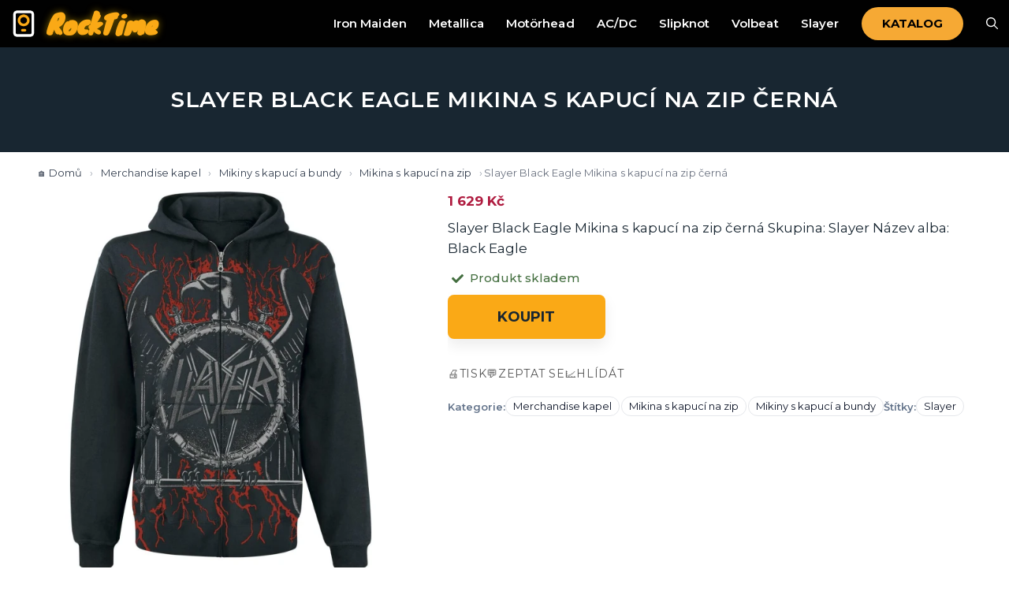

--- FILE ---
content_type: text/html; charset=UTF-8
request_url: https://rocktime.cz/produkt/slayer-black-eagle-mikina-s-kapuci-na-zip-cerna/
body_size: 33136
content:
<!DOCTYPE html>
<html lang="cs" prefix="og: https://ogp.me/ns#">
<head>
	<meta charset="UTF-8">
	<meta name="viewport" content="width=device-width, initial-scale=1">
<!-- Optimalizace pro vyhledávače podle Rank Math PRO - https://rankmath.com/ -->
<title>Slayer Black Eagle Mikina s kapucí na zip černá - RockTime</title>
<meta name="description" content="Slayer Black Eagle Mikina s kapucí na zip černá Skupina: Slayer Název alba: Black Eagle"/>
<meta name="robots" content="index, follow, max-snippet:-1, max-video-preview:-1, max-image-preview:large"/>
<link rel="canonical" href="https://rocktime.cz/produkt/slayer-black-eagle-mikina-s-kapuci-na-zip-cerna/" />
<meta property="og:locale" content="cs_CZ" />
<meta property="og:type" content="product" />
<meta property="og:title" content="Slayer Black Eagle Mikina s kapucí na zip černá - RockTime" />
<meta property="og:description" content="Slayer Black Eagle Mikina s kapucí na zip černá Skupina: Slayer Název alba: Black Eagle" />
<meta property="og:url" content="https://rocktime.cz/produkt/slayer-black-eagle-mikina-s-kapuci-na-zip-cerna/" />
<meta property="og:site_name" content="RockTime.cz" />
<meta property="og:updated_time" content="2025-11-27T22:05:28+00:00" />
<meta property="og:image" content="https://rocktime.cz/wp-content/uploads/2025/10/9da1d5e018215cfe3ee14c9c593dd19b.jpg" />
<meta property="og:image:secure_url" content="https://rocktime.cz/wp-content/uploads/2025/10/9da1d5e018215cfe3ee14c9c593dd19b.jpg" />
<meta property="og:image:width" content="927" />
<meta property="og:image:height" content="1163" />
<meta property="og:image:alt" content="Slayer Black Eagle Mikina s kapucí na zip černá - RockTime.cz" />
<meta property="og:image:type" content="image/jpeg" />
<meta property="product:price:amount" content="1629" />
<meta property="product:price:currency" content="CZK" />
<meta property="product:availability" content="instock" />
<meta property="product:retailer_item_id" content="AF1351162072" />
<meta name="twitter:card" content="summary_large_image" />
<meta name="twitter:title" content="Slayer Black Eagle Mikina s kapucí na zip černá - RockTime" />
<meta name="twitter:description" content="Slayer Black Eagle Mikina s kapucí na zip černá Skupina: Slayer Název alba: Black Eagle" />
<meta name="twitter:image" content="https://rocktime.cz/wp-content/uploads/2025/10/9da1d5e018215cfe3ee14c9c593dd19b.jpg" />
<meta name="twitter:label1" content="Cena" />
<meta name="twitter:data1" content="1 629&nbsp;&#075;&#269;" />
<meta name="twitter:label2" content="Dostupnost" />
<meta name="twitter:data2" content="Skladem" />
<!-- /Rank Math WordPress SEO plugin -->

<link href='https://fonts.gstatic.com' crossorigin rel='preconnect' />
<link href='https://fonts.googleapis.com' crossorigin rel='preconnect' />
<link rel="alternate" type="application/rss+xml" title="RockTime &raquo; RSS zdroj" href="https://rocktime.cz/feed/" />
<link rel="alternate" type="application/rss+xml" title="RockTime &raquo; RSS komentářů" href="https://rocktime.cz/comments/feed/" />
<link rel="alternate" title="oEmbed (JSON)" type="application/json+oembed" href="https://rocktime.cz/wp-json/oembed/1.0/embed?url=https%3A%2F%2Frocktime.cz%2Fprodukt%2Fslayer-black-eagle-mikina-s-kapuci-na-zip-cerna%2F" />
<link rel="alternate" title="oEmbed (XML)" type="text/xml+oembed" href="https://rocktime.cz/wp-json/oembed/1.0/embed?url=https%3A%2F%2Frocktime.cz%2Fprodukt%2Fslayer-black-eagle-mikina-s-kapuci-na-zip-cerna%2F&#038;format=xml" />
<link rel="preload" href="https://fonts.googleapis.com/css2?family=Montserrat:ital,wght@0,100;0,200;0,300;0,400;0,500;0,600;0,700;0,800;0,900;1,100;1,200;1,300;1,400;1,500;1,600;1,700;1,800;1,900&#038;family=Knewave:ital,wght@0,400" as="style" media="all" onload="this.onload=null;this.rel='stylesheet'">
<link rel="stylesheet" href="https://fonts.googleapis.com/css2?family=Montserrat:ital,wght@0,100;0,200;0,300;0,400;0,500;0,600;0,700;0,800;0,900;1,100;1,200;1,300;1,400;1,500;1,600;1,700;1,800;1,900&#038;family=Knewave:ital,wght@0,400" media="all">
<noscript><link rel="stylesheet" href="https://fonts.googleapis.com/css2?family=Montserrat:ital,wght@0,100;0,200;0,300;0,400;0,500;0,600;0,700;0,800;0,900;1,100;1,200;1,300;1,400;1,500;1,600;1,700;1,800;1,900&#038;family=Knewave:ital,wght@0,400" media="all"></noscript>
<!--[if IE]><link rel="stylesheet" href="https://fonts.googleapis.com/css2?family=Montserrat:ital,wght@0,100;0,200;0,300;0,400;0,500;0,600;0,700;0,800;0,900;1,100;1,200;1,300;1,400;1,500;1,600;1,700;1,800;1,900&#038;family=Knewave:ital,wght@0,400" media="all"><![endif]-->
<!-- ERROR: WP-Optimize Minify was not allowed to save its cache on - wp-content/cache/wpo-minify/1768209348/assets/wpo-minify-header-generate-child1681500524.min.css --><!-- Please check if the path above is correct and ensure your server has write permission there! --><style id='wp-img-auto-sizes-contain-inline-css'>
img:is([sizes=auto i],[sizes^="auto," i]){contain-intrinsic-size:3000px 1500px}
/*# sourceURL=wp-img-auto-sizes-contain-inline-css */
</style>
<style id='wp-block-library-inline-css'>
:root{--wp-block-synced-color:#7a00df;--wp-block-synced-color--rgb:122,0,223;--wp-bound-block-color:var(--wp-block-synced-color);--wp-editor-canvas-background:#ddd;--wp-admin-theme-color:#007cba;--wp-admin-theme-color--rgb:0,124,186;--wp-admin-theme-color-darker-10:#006ba1;--wp-admin-theme-color-darker-10--rgb:0,107,160.5;--wp-admin-theme-color-darker-20:#005a87;--wp-admin-theme-color-darker-20--rgb:0,90,135;--wp-admin-border-width-focus:2px}@media (min-resolution:192dpi){:root{--wp-admin-border-width-focus:1.5px}}.wp-element-button{cursor:pointer}:root .has-very-light-gray-background-color{background-color:#eee}:root .has-very-dark-gray-background-color{background-color:#313131}:root .has-very-light-gray-color{color:#eee}:root .has-very-dark-gray-color{color:#313131}:root .has-vivid-green-cyan-to-vivid-cyan-blue-gradient-background{background:linear-gradient(135deg,#00d084,#0693e3)}:root .has-purple-crush-gradient-background{background:linear-gradient(135deg,#34e2e4,#4721fb 50%,#ab1dfe)}:root .has-hazy-dawn-gradient-background{background:linear-gradient(135deg,#faaca8,#dad0ec)}:root .has-subdued-olive-gradient-background{background:linear-gradient(135deg,#fafae1,#67a671)}:root .has-atomic-cream-gradient-background{background:linear-gradient(135deg,#fdd79a,#004a59)}:root .has-nightshade-gradient-background{background:linear-gradient(135deg,#330968,#31cdcf)}:root .has-midnight-gradient-background{background:linear-gradient(135deg,#020381,#2874fc)}:root{--wp--preset--font-size--normal:16px;--wp--preset--font-size--huge:42px}.has-regular-font-size{font-size:1em}.has-larger-font-size{font-size:2.625em}.has-normal-font-size{font-size:var(--wp--preset--font-size--normal)}.has-huge-font-size{font-size:var(--wp--preset--font-size--huge)}.has-text-align-center{text-align:center}.has-text-align-left{text-align:left}.has-text-align-right{text-align:right}.has-fit-text{white-space:nowrap!important}#end-resizable-editor-section{display:none}.aligncenter{clear:both}.items-justified-left{justify-content:flex-start}.items-justified-center{justify-content:center}.items-justified-right{justify-content:flex-end}.items-justified-space-between{justify-content:space-between}.screen-reader-text{border:0;clip-path:inset(50%);height:1px;margin:-1px;overflow:hidden;padding:0;position:absolute;width:1px;word-wrap:normal!important}.screen-reader-text:focus{background-color:#ddd;clip-path:none;color:#444;display:block;font-size:1em;height:auto;left:5px;line-height:normal;padding:15px 23px 14px;text-decoration:none;top:5px;width:auto;z-index:100000}html :where(.has-border-color){border-style:solid}html :where([style*=border-top-color]){border-top-style:solid}html :where([style*=border-right-color]){border-right-style:solid}html :where([style*=border-bottom-color]){border-bottom-style:solid}html :where([style*=border-left-color]){border-left-style:solid}html :where([style*=border-width]){border-style:solid}html :where([style*=border-top-width]){border-top-style:solid}html :where([style*=border-right-width]){border-right-style:solid}html :where([style*=border-bottom-width]){border-bottom-style:solid}html :where([style*=border-left-width]){border-left-style:solid}html :where(img[class*=wp-image-]){height:auto;max-width:100%}:where(figure){margin:0 0 1em}html :where(.is-position-sticky){--wp-admin--admin-bar--position-offset:var(--wp-admin--admin-bar--height,0px)}@media screen and (max-width:600px){html :where(.is-position-sticky){--wp-admin--admin-bar--position-offset:0px}}

/*# sourceURL=wp-block-library-inline-css */
</style><style id='wp-block-paragraph-inline-css'>
.is-small-text{font-size:.875em}.is-regular-text{font-size:1em}.is-large-text{font-size:2.25em}.is-larger-text{font-size:3em}.has-drop-cap:not(:focus):first-letter{float:left;font-size:8.4em;font-style:normal;font-weight:100;line-height:.68;margin:.05em .1em 0 0;text-transform:uppercase}body.rtl .has-drop-cap:not(:focus):first-letter{float:none;margin-left:.1em}p.has-drop-cap.has-background{overflow:hidden}:root :where(p.has-background){padding:1.25em 2.375em}:where(p.has-text-color:not(.has-link-color)) a{color:inherit}p.has-text-align-left[style*="writing-mode:vertical-lr"],p.has-text-align-right[style*="writing-mode:vertical-rl"]{rotate:180deg}
/*# sourceURL=https://rocktime.cz/wp-includes/blocks/paragraph/style.min.css */
</style>
<style id='global-styles-inline-css'>
:root{--wp--preset--aspect-ratio--square: 1;--wp--preset--aspect-ratio--4-3: 4/3;--wp--preset--aspect-ratio--3-4: 3/4;--wp--preset--aspect-ratio--3-2: 3/2;--wp--preset--aspect-ratio--2-3: 2/3;--wp--preset--aspect-ratio--16-9: 16/9;--wp--preset--aspect-ratio--9-16: 9/16;--wp--preset--color--black: #000000;--wp--preset--color--cyan-bluish-gray: #abb8c3;--wp--preset--color--white: #ffffff;--wp--preset--color--pale-pink: #f78da7;--wp--preset--color--vivid-red: #cf2e2e;--wp--preset--color--luminous-vivid-orange: #ff6900;--wp--preset--color--luminous-vivid-amber: #fcb900;--wp--preset--color--light-green-cyan: #7bdcb5;--wp--preset--color--vivid-green-cyan: #00d084;--wp--preset--color--pale-cyan-blue: #8ed1fc;--wp--preset--color--vivid-cyan-blue: #0693e3;--wp--preset--color--vivid-purple: #9b51e0;--wp--preset--color--contrast: var(--contrast);--wp--preset--color--contrast-2: var(--contrast-2);--wp--preset--color--contrast-3: var(--contrast-3);--wp--preset--color--base: var(--base);--wp--preset--color--base-2: var(--base-2);--wp--preset--color--base-3: var(--base-3);--wp--preset--color--accent: var(--accent);--wp--preset--color--global-color-8: var(--global-color-8);--wp--preset--gradient--vivid-cyan-blue-to-vivid-purple: linear-gradient(135deg,rgb(6,147,227) 0%,rgb(155,81,224) 100%);--wp--preset--gradient--light-green-cyan-to-vivid-green-cyan: linear-gradient(135deg,rgb(122,220,180) 0%,rgb(0,208,130) 100%);--wp--preset--gradient--luminous-vivid-amber-to-luminous-vivid-orange: linear-gradient(135deg,rgb(252,185,0) 0%,rgb(255,105,0) 100%);--wp--preset--gradient--luminous-vivid-orange-to-vivid-red: linear-gradient(135deg,rgb(255,105,0) 0%,rgb(207,46,46) 100%);--wp--preset--gradient--very-light-gray-to-cyan-bluish-gray: linear-gradient(135deg,rgb(238,238,238) 0%,rgb(169,184,195) 100%);--wp--preset--gradient--cool-to-warm-spectrum: linear-gradient(135deg,rgb(74,234,220) 0%,rgb(151,120,209) 20%,rgb(207,42,186) 40%,rgb(238,44,130) 60%,rgb(251,105,98) 80%,rgb(254,248,76) 100%);--wp--preset--gradient--blush-light-purple: linear-gradient(135deg,rgb(255,206,236) 0%,rgb(152,150,240) 100%);--wp--preset--gradient--blush-bordeaux: linear-gradient(135deg,rgb(254,205,165) 0%,rgb(254,45,45) 50%,rgb(107,0,62) 100%);--wp--preset--gradient--luminous-dusk: linear-gradient(135deg,rgb(255,203,112) 0%,rgb(199,81,192) 50%,rgb(65,88,208) 100%);--wp--preset--gradient--pale-ocean: linear-gradient(135deg,rgb(255,245,203) 0%,rgb(182,227,212) 50%,rgb(51,167,181) 100%);--wp--preset--gradient--electric-grass: linear-gradient(135deg,rgb(202,248,128) 0%,rgb(113,206,126) 100%);--wp--preset--gradient--midnight: linear-gradient(135deg,rgb(2,3,129) 0%,rgb(40,116,252) 100%);--wp--preset--font-size--small: 13px;--wp--preset--font-size--medium: 20px;--wp--preset--font-size--large: 36px;--wp--preset--font-size--x-large: 42px;--wp--preset--spacing--20: 0.44rem;--wp--preset--spacing--30: 0.67rem;--wp--preset--spacing--40: 1rem;--wp--preset--spacing--50: 1.5rem;--wp--preset--spacing--60: 2.25rem;--wp--preset--spacing--70: 3.38rem;--wp--preset--spacing--80: 5.06rem;--wp--preset--shadow--natural: 6px 6px 9px rgba(0, 0, 0, 0.2);--wp--preset--shadow--deep: 12px 12px 50px rgba(0, 0, 0, 0.4);--wp--preset--shadow--sharp: 6px 6px 0px rgba(0, 0, 0, 0.2);--wp--preset--shadow--outlined: 6px 6px 0px -3px rgb(255, 255, 255), 6px 6px rgb(0, 0, 0);--wp--preset--shadow--crisp: 6px 6px 0px rgb(0, 0, 0);}:where(.is-layout-flex){gap: 0.5em;}:where(.is-layout-grid){gap: 0.5em;}body .is-layout-flex{display: flex;}.is-layout-flex{flex-wrap: wrap;align-items: center;}.is-layout-flex > :is(*, div){margin: 0;}body .is-layout-grid{display: grid;}.is-layout-grid > :is(*, div){margin: 0;}:where(.wp-block-columns.is-layout-flex){gap: 2em;}:where(.wp-block-columns.is-layout-grid){gap: 2em;}:where(.wp-block-post-template.is-layout-flex){gap: 1.25em;}:where(.wp-block-post-template.is-layout-grid){gap: 1.25em;}.has-black-color{color: var(--wp--preset--color--black) !important;}.has-cyan-bluish-gray-color{color: var(--wp--preset--color--cyan-bluish-gray) !important;}.has-white-color{color: var(--wp--preset--color--white) !important;}.has-pale-pink-color{color: var(--wp--preset--color--pale-pink) !important;}.has-vivid-red-color{color: var(--wp--preset--color--vivid-red) !important;}.has-luminous-vivid-orange-color{color: var(--wp--preset--color--luminous-vivid-orange) !important;}.has-luminous-vivid-amber-color{color: var(--wp--preset--color--luminous-vivid-amber) !important;}.has-light-green-cyan-color{color: var(--wp--preset--color--light-green-cyan) !important;}.has-vivid-green-cyan-color{color: var(--wp--preset--color--vivid-green-cyan) !important;}.has-pale-cyan-blue-color{color: var(--wp--preset--color--pale-cyan-blue) !important;}.has-vivid-cyan-blue-color{color: var(--wp--preset--color--vivid-cyan-blue) !important;}.has-vivid-purple-color{color: var(--wp--preset--color--vivid-purple) !important;}.has-black-background-color{background-color: var(--wp--preset--color--black) !important;}.has-cyan-bluish-gray-background-color{background-color: var(--wp--preset--color--cyan-bluish-gray) !important;}.has-white-background-color{background-color: var(--wp--preset--color--white) !important;}.has-pale-pink-background-color{background-color: var(--wp--preset--color--pale-pink) !important;}.has-vivid-red-background-color{background-color: var(--wp--preset--color--vivid-red) !important;}.has-luminous-vivid-orange-background-color{background-color: var(--wp--preset--color--luminous-vivid-orange) !important;}.has-luminous-vivid-amber-background-color{background-color: var(--wp--preset--color--luminous-vivid-amber) !important;}.has-light-green-cyan-background-color{background-color: var(--wp--preset--color--light-green-cyan) !important;}.has-vivid-green-cyan-background-color{background-color: var(--wp--preset--color--vivid-green-cyan) !important;}.has-pale-cyan-blue-background-color{background-color: var(--wp--preset--color--pale-cyan-blue) !important;}.has-vivid-cyan-blue-background-color{background-color: var(--wp--preset--color--vivid-cyan-blue) !important;}.has-vivid-purple-background-color{background-color: var(--wp--preset--color--vivid-purple) !important;}.has-black-border-color{border-color: var(--wp--preset--color--black) !important;}.has-cyan-bluish-gray-border-color{border-color: var(--wp--preset--color--cyan-bluish-gray) !important;}.has-white-border-color{border-color: var(--wp--preset--color--white) !important;}.has-pale-pink-border-color{border-color: var(--wp--preset--color--pale-pink) !important;}.has-vivid-red-border-color{border-color: var(--wp--preset--color--vivid-red) !important;}.has-luminous-vivid-orange-border-color{border-color: var(--wp--preset--color--luminous-vivid-orange) !important;}.has-luminous-vivid-amber-border-color{border-color: var(--wp--preset--color--luminous-vivid-amber) !important;}.has-light-green-cyan-border-color{border-color: var(--wp--preset--color--light-green-cyan) !important;}.has-vivid-green-cyan-border-color{border-color: var(--wp--preset--color--vivid-green-cyan) !important;}.has-pale-cyan-blue-border-color{border-color: var(--wp--preset--color--pale-cyan-blue) !important;}.has-vivid-cyan-blue-border-color{border-color: var(--wp--preset--color--vivid-cyan-blue) !important;}.has-vivid-purple-border-color{border-color: var(--wp--preset--color--vivid-purple) !important;}.has-vivid-cyan-blue-to-vivid-purple-gradient-background{background: var(--wp--preset--gradient--vivid-cyan-blue-to-vivid-purple) !important;}.has-light-green-cyan-to-vivid-green-cyan-gradient-background{background: var(--wp--preset--gradient--light-green-cyan-to-vivid-green-cyan) !important;}.has-luminous-vivid-amber-to-luminous-vivid-orange-gradient-background{background: var(--wp--preset--gradient--luminous-vivid-amber-to-luminous-vivid-orange) !important;}.has-luminous-vivid-orange-to-vivid-red-gradient-background{background: var(--wp--preset--gradient--luminous-vivid-orange-to-vivid-red) !important;}.has-very-light-gray-to-cyan-bluish-gray-gradient-background{background: var(--wp--preset--gradient--very-light-gray-to-cyan-bluish-gray) !important;}.has-cool-to-warm-spectrum-gradient-background{background: var(--wp--preset--gradient--cool-to-warm-spectrum) !important;}.has-blush-light-purple-gradient-background{background: var(--wp--preset--gradient--blush-light-purple) !important;}.has-blush-bordeaux-gradient-background{background: var(--wp--preset--gradient--blush-bordeaux) !important;}.has-luminous-dusk-gradient-background{background: var(--wp--preset--gradient--luminous-dusk) !important;}.has-pale-ocean-gradient-background{background: var(--wp--preset--gradient--pale-ocean) !important;}.has-electric-grass-gradient-background{background: var(--wp--preset--gradient--electric-grass) !important;}.has-midnight-gradient-background{background: var(--wp--preset--gradient--midnight) !important;}.has-small-font-size{font-size: var(--wp--preset--font-size--small) !important;}.has-medium-font-size{font-size: var(--wp--preset--font-size--medium) !important;}.has-large-font-size{font-size: var(--wp--preset--font-size--large) !important;}.has-x-large-font-size{font-size: var(--wp--preset--font-size--x-large) !important;}
/*# sourceURL=global-styles-inline-css */
</style>

<style id='classic-theme-styles-inline-css'>
/*! This file is auto-generated */
.wp-block-button__link{color:#fff;background-color:#32373c;border-radius:9999px;box-shadow:none;text-decoration:none;padding:calc(.667em + 2px) calc(1.333em + 2px);font-size:1.125em}.wp-block-file__button{background:#32373c;color:#fff;text-decoration:none}
/*# sourceURL=/wp-includes/css/classic-themes.min.css */
</style>
<style id='woocommerce-inline-inline-css'>
.woocommerce form .form-row .required { visibility: visible; }
/*# sourceURL=woocommerce-inline-inline-css */
</style>
<style id='generateblocks-inline-css'>
.gb-container.gb-tabs__item:not(.gb-tabs__item-open){display:none;}.gb-container-23cdc4b1 > .gb-inside-container{max-width:1500px;margin-left:auto;margin-right:auto;}.gb-grid-wrapper > .gb-grid-column-23cdc4b1 > .gb-container{display:flex;flex-direction:column;height:100%;}.gb-container-9a142e94{font-size:14px;background-color:var(--contrast);color:var(--base);}.gb-container-9a142e94 > .gb-inside-container{padding-top:20px;padding-bottom:1px;max-width:1500px;margin-left:auto;margin-right:auto;}.gb-container-9a142e94 a{color:var(--base-2);}.gb-container-9a142e94 a:hover{color:var(--accent);}.gb-grid-wrapper > .gb-grid-column-9a142e94 > .gb-container{display:flex;flex-direction:column;height:100%;}h6.gb-headline-8900186b{font-size:15px;font-weight:500;margin-bottom:10px;margin-left:5px;color:#446f40;display:flex;align-items:center;}h6.gb-headline-8900186b .gb-icon{line-height:0;padding-right:0.5em;display:inline-flex;}h6.gb-headline-8900186b .gb-icon svg{width:1em;height:1em;fill:currentColor;}@media (max-width: 767px) {h6.gb-headline-8900186b{font-size:14px;}}:root{--gb-container-width:1500px;}.gb-container .wp-block-image img{vertical-align:middle;}.gb-grid-wrapper .wp-block-image{margin-bottom:0;}.gb-highlight{background:none;}.gb-shape{line-height:0;}.gb-container-link{position:absolute;top:0;right:0;bottom:0;left:0;z-index:99;}
/*# sourceURL=generateblocks-inline-css */
</style>
<style id='hosys-tagrec-style-inline-css'>
/* Loading stav – jednoduchý fade */
.hosys-rp ul.products.is-loading{
	opacity:.5;
	pointer-events:none;
	transition:opacity .2s ease;
}

/* Toolbar – pilulky kategorií */
.hosys-rp__toolbar{ display:flex; align-items:center; gap:10px; margin:0 0 10px 0; flex-wrap:wrap }
.hosys-rp__chips{ display:flex; gap:8px; overflow:auto; padding:6px 0; scrollbar-width:thin }
.hosys-rp__chip{
  border:1px solid #d4dbe6; background:#fff; color:#142f55; border-radius:999px;
  padding:8px 12px; font-weight:700; cursor:pointer; white-space:nowrap; font-size:14px;
}
.hosys-rp__chip.is-active{
  background:#142f55; color:#fff; border-color:#142f55;
}
.hosys-rp__toolbar .spacer{ flex:1 1 auto }

@media (max-width:480px){
  .hosys-rp__chip{
    padding:7px 10px;
    font-size:13px;
    font-weight:700;
  }
}

/* 5 karet na řádek na velkém desktopu */
@media (min-width: 1280px){
  .hosys-rp.related.products ul.products{
    grid-template-columns: repeat(5, minmax(0,1fr)) !important;
  }
}
/*# sourceURL=hosys-tagrec-style-inline-css */
</style>
<link rel='stylesheet' id='wpo_min-header-0-css' href='https://rocktime.cz/wp-content/cache/wpo-minify/1768209348/assets/wpo-minify-header-woo-title-limit1761092580.min.css' media='all' />
<link rel='stylesheet' id='photoswipe-css' href='https://rocktime.cz/wp-content/plugins/woocommerce/assets/css/photoswipe/photoswipe.min.css' media='all' />
<link rel='stylesheet' id='photoswipe-default-skin-css' href='https://rocktime.cz/wp-content/plugins/woocommerce/assets/css/photoswipe/default-skin/default-skin.min.css' media='all' />
<link rel='stylesheet' id='wpo_min-header-3-css' href='https://rocktime.cz/wp-content/cache/wpo-minify/1768209348/assets/wpo-minify-header-woocommerce-layout1766453034.min.css' media='all' />
<link rel='stylesheet' id='wpo_min-header-4-css' href='https://rocktime.cz/wp-content/cache/wpo-minify/1768209348/assets/wpo-minify-header-woocommerce-smallscreen1766453034.min.css' media='only screen and (max-width: 768px)' />
<link rel='stylesheet' id='wpo_min-header-5-css' href='https://rocktime.cz/wp-content/cache/wpo-minify/1768209348/assets/wpo-minify-header-woocommerce-general1766453034.min.css' media='all' />
<link rel='stylesheet' id='generate-style-css' href='https://rocktime.cz/wp-content/themes/generatepress/assets/css/main.min.css' media='all' />
<style id='generate-style-inline-css'>
.is-right-sidebar{width:30%;}.is-left-sidebar{width:30%;}.site-content .content-area{width:100%;}@media (max-width: 768px){.main-navigation .menu-toggle,.sidebar-nav-mobile:not(#sticky-placeholder){display:block;}.main-navigation ul,.gen-sidebar-nav,.main-navigation:not(.slideout-navigation):not(.toggled) .main-nav > ul,.has-inline-mobile-toggle #site-navigation .inside-navigation > *:not(.navigation-search):not(.main-nav){display:none;}.nav-align-right .inside-navigation,.nav-align-center .inside-navigation{justify-content:space-between;}}
.dynamic-author-image-rounded{border-radius:100%;}.dynamic-featured-image, .dynamic-author-image{vertical-align:middle;}.one-container.blog .dynamic-content-template:not(:last-child), .one-container.archive .dynamic-content-template:not(:last-child){padding-bottom:0px;}.dynamic-entry-excerpt > p:last-child{margin-bottom:0px;}
.page-hero{background-color:#182631;color:#ffffff;padding-top:50px;padding-right:20px;padding-bottom:30px;padding-left:20px;text-align:center;}.page-hero h1, .page-hero h2, .page-hero h3, .page-hero h4, .page-hero h5, .page-hero h6{color:#ffffff;}.inside-page-hero > *:last-child{margin-bottom:0px;}.page-hero time.updated{display:none;}
/*# sourceURL=generate-style-inline-css */
</style>
<link rel='stylesheet' id='generatepress-dynamic-css' href='https://rocktime.cz/wp-content/uploads/generatepress/style.min.css' media='all' />
<link rel='stylesheet' id='generate-blog-images-css' href='https://rocktime.cz/wp-content/plugins/gp-premium/blog/functions/css/featured-images.min.css' media='all' />
<link rel='stylesheet' id='generate-navigation-branding-css' href='https://rocktime.cz/wp-content/plugins/gp-premium/menu-plus/functions/css/navigation-branding-flex.min.css' media='all' />
<style id='generate-navigation-branding-inline-css'>
.main-navigation.has-branding.grid-container .navigation-branding, .main-navigation.has-branding:not(.grid-container) .inside-navigation:not(.grid-container) .navigation-branding{margin-left:10px;}.navigation-branding img, .site-logo.mobile-header-logo img{height:60px;width:auto;}.navigation-branding .main-title{line-height:60px;}@media (max-width: 1510px){#site-navigation .navigation-branding, #sticky-navigation .navigation-branding{margin-left:10px;}}@media (max-width: 768px){.main-navigation.has-branding.nav-align-center .menu-bar-items, .main-navigation.has-sticky-branding.navigation-stick.nav-align-center .menu-bar-items{margin-left:auto;}.navigation-branding{margin-right:auto;margin-left:10px;}.navigation-branding .main-title, .mobile-header-navigation .site-logo{margin-left:10px;}}
/*# sourceURL=generate-navigation-branding-inline-css */
</style>
<link rel='stylesheet' id='generate-woocommerce-css' href='https://rocktime.cz/wp-content/plugins/gp-premium/woocommerce/functions/css/woocommerce.min.css' media='all' />
<style id='generate-woocommerce-inline-css'>
.woocommerce ul.products li.product .woocommerce-LoopProduct-link{color:var(--contrast);}.woocommerce ul.products li.product .woocommerce-LoopProduct-link:hover{color:var(--contrast-2);}.woocommerce #respond input#submit, .woocommerce a.button, .woocommerce button.button, .woocommerce input.button, .wc-block-components-button{color:#ffffff;background-color:#55555e;text-decoration:none;font-weight:600;text-transform:uppercase;}.woocommerce #respond input#submit:hover, .woocommerce a.button:hover, .woocommerce button.button:hover, .woocommerce input.button:hover, .wc-block-components-button:hover{color:#ffffff;background-color:#3f4047;}.woocommerce #respond input#submit.alt, .woocommerce a.button.alt, .woocommerce button.button.alt, .woocommerce input.button.alt, .woocommerce #respond input#submit.alt.disabled, .woocommerce #respond input#submit.alt.disabled:hover, .woocommerce #respond input#submit.alt:disabled, .woocommerce #respond input#submit.alt:disabled:hover, .woocommerce #respond input#submit.alt:disabled[disabled], .woocommerce #respond input#submit.alt:disabled[disabled]:hover, .woocommerce a.button.alt.disabled, .woocommerce a.button.alt.disabled:hover, .woocommerce a.button.alt:disabled, .woocommerce a.button.alt:disabled:hover, .woocommerce a.button.alt:disabled[disabled], .woocommerce a.button.alt:disabled[disabled]:hover, .woocommerce button.button.alt.disabled, .woocommerce button.button.alt.disabled:hover, .woocommerce button.button.alt:disabled, .woocommerce button.button.alt:disabled:hover, .woocommerce button.button.alt:disabled[disabled], .woocommerce button.button.alt:disabled[disabled]:hover, .woocommerce input.button.alt.disabled, .woocommerce input.button.alt.disabled:hover, .woocommerce input.button.alt:disabled, .woocommerce input.button.alt:disabled:hover, .woocommerce input.button.alt:disabled[disabled], .woocommerce input.button.alt:disabled[disabled]:hover{color:var(--contrast);background-color:var(--contrast-3);}.woocommerce #respond input#submit.alt:hover, .woocommerce a.button.alt:hover, .woocommerce button.button.alt:hover, .woocommerce input.button.alt:hover{color:var(--contrast-3);background-color:var(--contrast);}button.wc-block-components-panel__button{font-size:inherit;}.woocommerce .star-rating span:before, .woocommerce p.stars:hover a::before{color:#ffa200;}.woocommerce span.onsale{background-color:#222222;color:#ffffff;}.woocommerce ul.products li.product .price, .woocommerce div.product p.price{color:var(--contrast-2);}.woocommerce div.product .woocommerce-tabs ul.tabs li a{color:#222222;}.woocommerce div.product .woocommerce-tabs ul.tabs li a:hover, .woocommerce div.product .woocommerce-tabs ul.tabs li.active a{color:#1e73be;}.woocommerce-message{background-color:#0b9444;color:#ffffff;}div.woocommerce-message a.button, div.woocommerce-message a.button:focus, div.woocommerce-message a.button:hover, div.woocommerce-message a, div.woocommerce-message a:focus, div.woocommerce-message a:hover{color:#ffffff;}.woocommerce-info{background-color:#1e73be;color:#ffffff;}div.woocommerce-info a.button, div.woocommerce-info a.button:focus, div.woocommerce-info a.button:hover, div.woocommerce-info a, div.woocommerce-info a:focus, div.woocommerce-info a:hover{color:#ffffff;}.woocommerce-error{background-color:#e8626d;color:#ffffff;}div.woocommerce-error a.button, div.woocommerce-error a.button:focus, div.woocommerce-error a.button:hover, div.woocommerce-error a, div.woocommerce-error a:focus, div.woocommerce-error a:hover{color:#ffffff;}.woocommerce-product-details__short-description{color:var(--contrast);}#wc-mini-cart{background-color:#ffffff;color:#000000;}#wc-mini-cart a:not(.button), #wc-mini-cart a.remove{color:#000000;}#wc-mini-cart .button{color:#ffffff;}#wc-mini-cart .button:hover, #wc-mini-cart .button:focus, #wc-mini-cart .button:active{color:#ffffff;}.woocommerce #content div.product div.images, .woocommerce div.product div.images, .woocommerce-page #content div.product div.images, .woocommerce-page div.product div.images{width:40%;}.add-to-cart-panel{background-color:#ffffff;color:var(--contrast);}.add-to-cart-panel a:not(.button){color:var(--contrast);}#wc-sticky-cart-panel .button{background-color:var(--contrast-3);color:var(--contrast);}#wc-sticky-cart-panel .button:hover, #wc-sticky-cart-panel .button:focus, #wc-sticky-cart-panel .button:active{background-color:var(--contrast);color:var(--contrast-3);}.woocommerce .widget_price_filter .price_slider_wrapper .ui-widget-content{background-color:#dddddd;}.woocommerce .widget_price_filter .ui-slider .ui-slider-range, .woocommerce .widget_price_filter .ui-slider .ui-slider-handle{background-color:#666666;}.woocommerce-MyAccount-navigation li.is-active a:after, a.button.wc-forward:after{display:none;}#payment .payment_methods>.wc_payment_method>label:before{font-family:WooCommerce;content:"\e039";}#payment .payment_methods li.wc_payment_method>input[type=radio]:first-child:checked+label:before{content:"\e03c";}.woocommerce-ordering:after{font-family:WooCommerce;content:"\e00f";}.wc-columns-container .products, .woocommerce .related ul.products, .woocommerce .up-sells ul.products{grid-gap:40px;}@media (max-width: 1024px){.woocommerce .wc-columns-container.wc-tablet-columns-2 .products{-ms-grid-columns:(1fr)[2];grid-template-columns:repeat(2, 1fr);}.wc-related-upsell-tablet-columns-2 .related ul.products, .wc-related-upsell-tablet-columns-2 .up-sells ul.products{-ms-grid-columns:(1fr)[2];grid-template-columns:repeat(2, 1fr);}}@media (max-width:768px){.add-to-cart-panel .continue-shopping{background-color:#ffffff;}.woocommerce #content div.product div.images,.woocommerce div.product div.images,.woocommerce-page #content div.product div.images,.woocommerce-page div.product div.images{width:100%;}}@media (max-width: 768px){nav.toggled .main-nav li.wc-menu-item{display:none !important;}.mobile-bar-items.wc-mobile-cart-items{z-index:1;}}
.woocommerce ul.products li.product .woocommerce-LoopProduct-link h2, .woocommerce ul.products li.product .woocommerce-loop-category__title{font-family:Montserrat, sans-serif;font-weight:500;font-size:14px;}@media (max-width: 1024px){.woocommerce ul.products li.product .woocommerce-LoopProduct-link h2, .woocommerce ul.products li.product .woocommerce-loop-category__title{font-size:15px;}}
/*# sourceURL=generate-woocommerce-inline-css */
</style>
<link rel='stylesheet' id='generate-woocommerce-mobile-css' href='https://rocktime.cz/wp-content/plugins/gp-premium/woocommerce/functions/css/woocommerce-mobile.min.css' media='(max-width:768px)' />
<script src="https://rocktime.cz/wp-includes/js/jquery/jquery.min.js" id="jquery-core-js"></script>
<script src="https://rocktime.cz/wp-includes/js/jquery/jquery-migrate.min.js" id="jquery-migrate-js"></script>
<script src="https://rocktime.cz/wp-content/plugins/woo-title-limit/public/js/woo-title-limit-public.js" id="woo-title-limit-js"></script>
<script src="https://rocktime.cz/wp-content/plugins/woocommerce/assets/js/jquery-blockui/jquery.blockUI.min.js" id="wc-jquery-blockui-js" defer data-wp-strategy="defer"></script>
<script id="wc-add-to-cart-js-extra">
var wc_add_to_cart_params = {"ajax_url":"/wp-admin/admin-ajax.php","wc_ajax_url":"/?wc-ajax=%%endpoint%%","i18n_view_cart":"Zobrazit ko\u0161\u00edk","cart_url":"https://rocktime.cz/kosik/","is_cart":"","cart_redirect_after_add":"no"};
//# sourceURL=wc-add-to-cart-js-extra
</script>
<script src="https://rocktime.cz/wp-content/plugins/woocommerce/assets/js/frontend/add-to-cart.min.js" id="wc-add-to-cart-js" defer data-wp-strategy="defer"></script>
<script src="https://rocktime.cz/wp-content/plugins/woocommerce/assets/js/zoom/jquery.zoom.min.js" id="wc-zoom-js" defer data-wp-strategy="defer"></script>
<script src="https://rocktime.cz/wp-content/plugins/woocommerce/assets/js/flexslider/jquery.flexslider.min.js" id="wc-flexslider-js" defer data-wp-strategy="defer"></script>
<script src="https://rocktime.cz/wp-content/plugins/woocommerce/assets/js/photoswipe/photoswipe.min.js" id="wc-photoswipe-js" defer data-wp-strategy="defer"></script>
<script src="https://rocktime.cz/wp-content/plugins/woocommerce/assets/js/photoswipe/photoswipe-ui-default.min.js" id="wc-photoswipe-ui-default-js" defer data-wp-strategy="defer"></script>
<script id="wc-single-product-js-extra">
var wc_single_product_params = {"i18n_required_rating_text":"Zvolte pros\u00edm hodnocen\u00ed","i18n_rating_options":["1 z 5 hv\u011bzdi\u010dek","2 ze 5 hv\u011bzdi\u010dek","3 ze 5 hv\u011bzdi\u010dek","4 ze 5 hv\u011bzdi\u010dek","5 z 5 hv\u011bzdi\u010dek"],"i18n_product_gallery_trigger_text":"Zobrazit galerii p\u0159es celou obrazovku","review_rating_required":"yes","flexslider":{"rtl":false,"animation":"slide","smoothHeight":true,"directionNav":false,"controlNav":"thumbnails","slideshow":false,"animationSpeed":500,"animationLoop":false,"allowOneSlide":false},"zoom_enabled":"1","zoom_options":[],"photoswipe_enabled":"1","photoswipe_options":{"shareEl":false,"closeOnScroll":false,"history":false,"hideAnimationDuration":0,"showAnimationDuration":0},"flexslider_enabled":"1"};
//# sourceURL=wc-single-product-js-extra
</script>
<script src="https://rocktime.cz/wp-content/plugins/woocommerce/assets/js/frontend/single-product.min.js" id="wc-single-product-js" defer data-wp-strategy="defer"></script>
<script src="https://rocktime.cz/wp-content/plugins/woocommerce/assets/js/js-cookie/js.cookie.min.js" id="wc-js-cookie-js" defer data-wp-strategy="defer"></script>
<script id="woocommerce-js-extra">
var woocommerce_params = {"ajax_url":"/wp-admin/admin-ajax.php","wc_ajax_url":"/?wc-ajax=%%endpoint%%","i18n_password_show":"Zobrazit heslo","i18n_password_hide":"Skr\u00fdt heslo"};
//# sourceURL=woocommerce-js-extra
</script>
<script src="https://rocktime.cz/wp-content/plugins/woocommerce/assets/js/frontend/woocommerce.min.js" id="woocommerce-js" defer data-wp-strategy="defer"></script>
<link rel="https://api.w.org/" href="https://rocktime.cz/wp-json/" /><link rel="alternate" title="JSON" type="application/json" href="https://rocktime.cz/wp-json/wp/v2/product/148958" /><link rel="EditURI" type="application/rsd+xml" title="RSD" href="https://rocktime.cz/xmlrpc.php?rsd" />
<meta name="generator" content="WordPress 6.9" />
<link rel='shortlink' href='https://rocktime.cz/?p=148958' />

<style id="hosys-price-history-css">
/* HOSYS – Price History: výchozí styly boxu s grafem */
.hosys-price-history-box{
  margin:20px 0;
  padding:16px 18px;
  border:1px solid #e5e7eb;
  border-radius:12px;
  background:#f9fafb;
}
.hosys-price-history-title{
  margin:0 0 12px;
  font-size:16px;
  font-weight:600;
  color:#111827;
}
.hosys-price-history-inner{
  position:relative;
  height:200px;
}
.hosys-price-history-discount{
  margin-top:12px;
  margin-bottom:0;
  padding:8px 12px;
  border-radius:999px;
  background:#d1fae5;
  font-size:13px;
  color:#065f46;
  display:flex;
  align-items:baseline;
  justify-content:space-between;
  flex-wrap:wrap;
  row-gap:4px;
  column-gap:12px;
}
.hosys-price-history-discount-label{
  font-weight:600;
}
.hosys-price-history-discount-value{
  font-weight:700;
}
.hosys-price-history-discount-pct{
  font-size:16px;
  font-weight:800;
}
.hosys-price-history-discount-abs{
  margin-left:4px;
  opacity:0.9;
}
/* HOSYS – Price History: výchozí styly samostatného boxu se slevou */
.hosys-price-discount-box{
  margin:12px 0;
  padding:12px 16px;
  border-radius:12px;
  border:1px solid #bbf7d0;
  background:#ecfdf3;
  font-size:14px;
  color:#166534;
}
.hosys-price-discount-main{
  display:flex;
  align-items:baseline;
  justify-content:space-between;
  flex-wrap:wrap;
  row-gap:4px;
  column-gap:12px;
}
.hosys-price-discount-label{
  font-weight:600;
}
.hosys-price-discount-value{
  font-weight:700;
}
.hosys-price-discount-pct{
  font-size:18px;
  font-weight:800;
}
.hosys-price-discount-abs{
  margin-left:4px;
  opacity:0.9;
}
.hosys-price-discount-note{
  font-size:12px;
  opacity:0.85;
  margin-top:4px;
}
</style>
		<script type="text/javascript">
				(function(c,l,a,r,i,t,y){
					c[a]=c[a]||function(){(c[a].q=c[a].q||[]).push(arguments)};t=l.createElement(r);t.async=1;
					t.src="https://www.clarity.ms/tag/"+i+"?ref=wordpress";y=l.getElementsByTagName(r)[0];y.parentNode.insertBefore(t,y);
				})(window, document, "clarity", "script", "ugxp4wge99");
		</script>
		<style id="hosys-product-popularity-css">
/* Základ – mobil first */
.hosys-popular-strip {
	margin: 1.25rem 0 2.25rem;
	padding: 1.1rem 1.1rem 1.0rem;
	border-radius: 16px;
	background: #f4f6fb;
}
.hosys-popular-strip-inner {
	max-width: 1400px;
	margin: 0 auto;
}
.hosys-popular-strip-title {
	margin: 0 0 0.85rem;
	font-size: 1.1rem;
	font-weight: 700;
}
.hosys-popular-strip-list {
	display: flex;
	flex-direction: column;
	gap: 0.55rem;
}
.hosys-popular-item {
	display: flex;
	align-items: center;
	gap: 0.6rem;
	padding: 0.45rem 0.75rem;
	border-radius: 12px;
	background: #ffffff;
	box-shadow: 0 1px 3px rgba(15, 23, 42, 0.06);
}
.hosys-popular-rank {
	min-width: 2rem;
	height: 2rem;
	display: flex;
	align-items: center;
	justify-content: center;
	border-radius: 999px;
	font-weight: 700;
	font-size: 0.85rem;
	background: #b91c1c;
	color: #ffffff;
}
.hosys-popular-thumb {
	display: block;
	width: 56px;
	min-width: 56px;
	height: 56px;
	border-radius: 10px;
	overflow: hidden;
}
.hosys-popular-thumb img {
	width: 100%;
	height: 100%;
	object-fit: contain;
	display: block;
}
.hosys-popular-main {
	display: flex;
	flex-direction: column;
	gap: 0.18rem;
	min-width: 0;
	flex: 1 1 auto;
}
.hosys-popular-title {
	margin: 0;
	font-size: 0.9rem;
	font-weight: 600;
	line-height: 1.3;
}
.hosys-popular-title a {
	color: inherit;
	text-decoration: none;
}
.hosys-popular-title a:hover {
	text-decoration: underline;
}
.hosys-popular-price {
	font-size: 0.9rem;
	font-weight: 700;
	color: #b91c1c;
}
.hosys-popular-price-right {
	display: none;
}
.hosys-popular-strip .hosys-popular-item-extra {
	display: none;
}
.hosys-popular-strip.is-expanded .hosys-popular-item-extra {
	display: flex;
}
.hosys-popular-cta-wrap {
	display: none; /* na mobilu CTA + cena vpravo schované; používá se cena pod názvem */
}
.hosys-popular-toggle {
	margin-top: 0.8rem;
	border: none;
	border-radius: 999px;
	padding: 0.45rem 1.05rem;
	font-size: 0.88rem;
	font-weight: 600;
	cursor: pointer;
	background: #111827;
	color: #ffffff;
}
.hosys-popular-toggle:hover {
	opacity: 0.9;
}

/* Desktop úpravy */
@media (min-width: 768px) {
	.hosys-popular-strip {
		padding: 1.4rem 1.6rem 1.2rem;
	}
	.hosys-popular-strip-title {
		font-size: 1.25rem;
		margin-bottom: 1rem;
	}
	.hosys-popular-strip-list {
		gap: 0.7rem;
	}
	.hosys-popular-item {
		padding: 0.55rem 0.95rem;
		justify-content: space-between;
	}
	.hosys-popular-thumb {
		width: 64px;
		min-width: 64px;
		height: 64px;
	}
	.hosys-popular-title {
		font-size: 0.97rem;
	}
	/* cena pod názvem na desktopu ne – přesune se doprava */
	.hosys-popular-price-main {
		display: none;
	}
	.hosys-popular-cta-wrap {
		display: flex;
		align-items: center;
		gap: 0.75rem;
		margin-left: 1rem;
		flex-shrink: 0;
	}
	.hosys-popular-price-right {
		display: block;
	}
	.hosys-popular-cta {
		display: inline-flex;
		align-items: center;
		justify-content: center;
		padding: 0.4rem 1.15rem;
		font-size: 0.85rem;
		font-weight: 700;
		text-transform: uppercase;
		letter-spacing: 0.04em;
		border-radius: 999px;
		text-decoration: none;
		background: #16a34a;
		color: #ffffff;
		white-space: nowrap;
	}
	.hosys-popular-cta:hover {
		opacity: 0.9;
	}
}
</style>
	<noscript><style>.woocommerce-product-gallery{ opacity: 1 !important; }</style></noscript>
	

<script type="application/ld+json" class="saswp-schema-markup-output">
[{"@context":"https:\/\/schema.org\/","@graph":[{"@context":"https:\/\/schema.org\/","@type":"SiteNavigationElement","@id":"https:\/\/rocktime.cz\/#iron-maiden","name":"Iron Maiden","url":"https:\/\/rocktime.cz\/stitek-produktu\/iron-maiden\/"},{"@context":"https:\/\/schema.org\/","@type":"SiteNavigationElement","@id":"https:\/\/rocktime.cz\/#metallica","name":"Metallica","url":"https:\/\/rocktime.cz\/stitek-produktu\/metallica\/"},{"@context":"https:\/\/schema.org\/","@type":"SiteNavigationElement","@id":"https:\/\/rocktime.cz\/#motorhead","name":"Mot\u00f6rhead","url":"https:\/\/rocktime.cz\/stitek-produktu\/motorhead\/"},{"@context":"https:\/\/schema.org\/","@type":"SiteNavigationElement","@id":"https:\/\/rocktime.cz\/#ac-dc","name":"AC\/DC","url":"https:\/\/rocktime.cz\/stitek-produktu\/ac-dc\/"},{"@context":"https:\/\/schema.org\/","@type":"SiteNavigationElement","@id":"https:\/\/rocktime.cz\/#slipknot","name":"Slipknot","url":"https:\/\/rocktime.cz\/stitek-produktu\/slipknot\/"},{"@context":"https:\/\/schema.org\/","@type":"SiteNavigationElement","@id":"https:\/\/rocktime.cz\/#volbeat","name":"Volbeat","url":"https:\/\/rocktime.cz\/stitek-produktu\/volbeat\/"},{"@context":"https:\/\/schema.org\/","@type":"SiteNavigationElement","@id":"https:\/\/rocktime.cz\/#slayer","name":"Slayer","url":"https:\/\/rocktime.cz\/stitek-produktu\/slayer\/"},{"@context":"https:\/\/schema.org\/","@type":"SiteNavigationElement","@id":"https:\/\/rocktime.cz\/#katalog","name":"Katalog","url":"https:\/\/rocktime.cz\/kategorie-produktu\/merchandise-kapel\/"}]},

{"@context":"https:\/\/schema.org\/","@type":"BreadcrumbList","@id":"https:\/\/rocktime.cz\/produkt\/slayer-black-eagle-mikina-s-kapuci-na-zip-cerna\/#breadcrumb","itemListElement":[{"@type":"ListItem","position":1,"item":{"@id":"https:\/\/rocktime.cz","name":"RockTime"}},{"@type":"ListItem","position":2,"item":{"@id":"https:\/\/rocktime.cz\/katalog\/","name":"Produkty"}},{"@type":"ListItem","position":3,"item":{"@id":"https:\/\/rocktime.cz\/kategorie-produktu\/merchandise-kapel\/","name":"Merchandise kapel"}},{"@type":"ListItem","position":4,"item":{"@id":"https:\/\/rocktime.cz\/produkt\/slayer-black-eagle-mikina-s-kapuci-na-zip-cerna\/","name":"Slayer Black Eagle Mikina s kapuc\u00ed na zip \u010dern\u00e1 - RockTime"}}]},

{"@context":"https:\/\/schema.org\/","@type":"Product","@id":"https:\/\/rocktime.cz\/produkt\/slayer-black-eagle-mikina-s-kapuci-na-zip-cerna\/#Product","url":"https:\/\/rocktime.cz\/produkt\/slayer-black-eagle-mikina-s-kapuci-na-zip-cerna\/","name":"Slayer Black Eagle Mikina s kapuc\u00ed na zip \u010dern\u00e1","sku":"AF1351162072","description":"Slayer Black Eagle Mikina s kapuc\u00ed na zip \u010dern\u00e1\r\nSkupina: Slayer\r\nN\u00e1zev alba: Black Eagle","offers":{"@type":"Offer","availability":"https:\/\/schema.org\/InStock","price":"1629","priceCurrency":"CZK","url":"https:\/\/rocktime.cz\/produkt\/slayer-black-eagle-mikina-s-kapuci-na-zip-cerna\/","priceValidUntil":"2026-11-27T22:05:28+00:00"},"mpn":"148958","brand":{"@type":"Brand","name":"RockTime"},"image":[{"@type":"ImageObject","@id":"https:\/\/rocktime.cz\/produkt\/slayer-black-eagle-mikina-s-kapuci-na-zip-cerna\/#primaryimage","url":"https:\/\/rocktime.cz\/wp-content\/uploads\/2025\/10\/9da1d5e018215cfe3ee14c9c593dd19b-1200x1506.jpg","width":"1200","height":"1506","caption":"Slayer Black Eagle Mikina s kapuc\u00ed na zip \u010dern\u00e1 - RockTime.cz"},{"@type":"ImageObject","url":"https:\/\/rocktime.cz\/wp-content\/uploads\/2025\/10\/9da1d5e018215cfe3ee14c9c593dd19b-1200x900.jpg","width":"1200","height":"900","caption":"Slayer Black Eagle Mikina s kapuc\u00ed na zip \u010dern\u00e1 - RockTime.cz"},{"@type":"ImageObject","url":"https:\/\/rocktime.cz\/wp-content\/uploads\/2025\/10\/9da1d5e018215cfe3ee14c9c593dd19b-1200x675.jpg","width":"1200","height":"675","caption":"Slayer Black Eagle Mikina s kapuc\u00ed na zip \u010dern\u00e1 - RockTime.cz"},{"@type":"ImageObject","url":"https:\/\/rocktime.cz\/wp-content\/uploads\/2025\/10\/9da1d5e018215cfe3ee14c9c593dd19b-927x927.jpg","width":"927","height":"927","caption":"Slayer Black Eagle Mikina s kapuc\u00ed na zip \u010dern\u00e1 - RockTime.cz"}]}]
</script>

        <style id="hosys-sticky-bar-css">
            .hosys-sticky-bar{
                position:fixed;
                left:0;
                right:0;
                bottom:0;
                z-index:9999;
                pointer-events:none;
                transform:translateY(110%);
                opacity:0;
                transition:transform .25s ease-out, opacity .25s ease-out;
            }
            .hosys-sticky-bar.is-visible{
                transform:translateY(0);
                opacity:1;
            }
            .hosys-sticky-bar.is-hidden{
                display:none;
            }

            .hosys-sticky-bar__inner{
                max-width:1200px;
                margin:0 auto 16px;
                padding:10px 16px;
                background:#0f172a; /* tmavě modrá / námořnická */
                color:#ffffff;
                border-radius:18px;
                box-shadow:0 10px 30px rgba(15,23,42,.5);
                font-family:"Montserrat",system-ui,-apple-system,BlinkMacSystemFont,"Segoe UI",sans-serif;
                pointer-events:auto;
                position:relative;
            }

            /* celý panel jako odkaz – žádné podtrhávání */
            .hosys-sticky-bar__link{
                display:flex;
                align-items:center;
                justify-content:space-between;
                gap:16px;
                text-decoration:none;
                color:#ffffff;
            }
            .hosys-sticky-bar__link:hover,
            .hosys-sticky-bar__link:focus,
            .hosys-sticky-bar__link:active{
                text-decoration:none;
                color:#ffffff;
            }

            .hosys-sticky-bar__left{
                display:flex;
                align-items:center;
                gap:12px;
                min-width:0;
            }

            .hosys-sticky-bar__thumb{
                flex:0 0 52px;
                height:52px;
                border-radius:12px;
                overflow:hidden;
                background:#1e293b;
                display:flex;
                align-items:center;
                justify-content:center;
            }
            .hosys-sticky-bar__thumb img{
                max-width:100%;
                max-height:100%;
                object-fit:cover;
                display:block;
            }
            .hosys-sticky-bar__thumb--placeholder{
                width:32px;
                height:32px;
                border-radius:999px;
                background:#334155;
                display:inline-block;
            }

            .hosys-sticky-bar__text{
                min-width:0;
            }
            .hosys-sticky-bar__label{
                font-size:11px;
                letter-spacing:.08em;
                text-transform:uppercase;
                opacity:.7;
                margin-bottom:2px;
                transition:color .18s ease-out, opacity .18s ease-out;
            }
            .hosys-sticky-bar__title{
                font-size:14px;
                font-weight:600;
                white-space:nowrap;
                overflow:hidden;
                text-overflow:ellipsis;
            }
            .hosys-sticky-bar__subtitle{
                font-size:12px;
                opacity:.8;
                margin-top:1px;
            }

            .hosys-sticky-bar__right{
                display:flex;
                align-items:center;
                gap:12px;
                flex-shrink:0;
            }

            .hosys-sticky-bar__price{
                font-size:15px;
                font-weight:700;
                white-space:nowrap;
            }

            .hosys-sticky-bar__btn{
                font-size:14px;
                font-weight:700;
                padding:8px 20px;
                border-radius:999px;
                background:#22c55e; /* zelená CTA */
                color:#022c22;
                box-shadow:0 0 0 1px rgba(255,255,255,.08);
                text-transform:uppercase;
                transition:background .18s ease-out, box-shadow .18s ease-out, transform .18s ease-out;
            }
            .hosys-sticky-bar__btn::after{
                content:' →';
                font-weight:700;
            }

            /* hover efekty – jemná dynamika */
            .hosys-sticky-bar__link:hover .hosys-sticky-bar__btn{
                background:#4ade80; /* světlejší zelená */
                box-shadow:0 0 0 1px rgba(255,255,255,.15), 0 6px 18px rgba(34,197,94,.45);
                transform:translateY(-1px);
            }
            .hosys-sticky-bar__link:hover .hosys-sticky-bar__label{
                color:#bfdbfe; /* světle modrá */
                opacity:1;
            }

            .hosys-sticky-bar__close{
                position:absolute;
                top:2px;
                right:10px;
                width:26px;
                height:26px;
                border-radius:999px;
                border:none;
                background:transparent;
                color:#cbd5f5;
                font-size:18px;
                line-height:1;
                cursor:pointer;
                padding:0;
                z-index:2; /* křížek je nad odkazem */
            }
            .hosys-sticky-bar__close:hover{
                color:#ffffff;
            }

            /* Mobil */
            @media (max-width: 768px){
                .hosys-sticky-bar__inner{
                    margin:0 10px 10px;
                    border-radius:18px;
                    padding:10px 12px;
                }
                .hosys-sticky-bar__link{
                    flex-wrap:wrap;
                    gap:10px;
                }
                .hosys-sticky-bar__right{
                    width:100%;
                    justify-content:space-between;
                }
                .hosys-sticky-bar__title{
                    font-size:13px;
                    white-space:normal;
                    display:-webkit-box;
                    -webkit-line-clamp:2;
                    -webkit-box-orient:vertical;
                }
                .hosys-sticky-bar__subtitle{
                    font-size:11px;
                    -webkit-line-clamp:1;
                    -webkit-box-orient:vertical;
                    display:-webkit-box;
                    overflow:hidden;
                }
                .hosys-sticky-bar__price{
                    font-size:14px;
                }
                .hosys-sticky-bar__btn{
                    flex:1;
                    text-align:center;
                    padding:9px 12px;
                }
            }

            @media (prefers-reduced-motion: reduce){
                .hosys-sticky-bar{
                    transition:none;
                }
            }

            /* Pokud máš starý sticky bar z jiného pluginu, tady ho můžeš schovat:
               .woocommerce-sticky-add-to-cart { display:none !important; }
               (doplň správný selektor podle DevTools) */
                    </style>
        <!-- Google tag (gtag.js) -->
<script async src="https://www.googletagmanager.com/gtag/js?id=G-VG1TY9HSXJ"></script>
<script>
  window.dataLayer = window.dataLayer || [];
  function gtag(){dataLayer.push(arguments);}
  gtag('js', new Date());

  gtag('config', 'G-VG1TY9HSXJ');
</script><link rel="icon" href="https://rocktime.cz/wp-content/uploads/2024/11/cropped-rocktime-speaker-black-favicon-32x32.png" sizes="32x32" />
<link rel="icon" href="https://rocktime.cz/wp-content/uploads/2024/11/cropped-rocktime-speaker-black-favicon-192x192.png" sizes="192x192" />
<link rel="apple-touch-icon" href="https://rocktime.cz/wp-content/uploads/2024/11/cropped-rocktime-speaker-black-favicon-180x180.png" />
<meta name="msapplication-TileImage" content="https://rocktime.cz/wp-content/uploads/2024/11/cropped-rocktime-speaker-black-favicon-270x270.png" />
<style>
.faq-section{
  margin:32px 0;
  padding:24px 24px 20px;
  background:#f3f6ff;
  border-radius:16px;
  border:1px solid #dbe5ff;
  box-shadow:0 8px 24px rgba(15,23,42,.04);
}
.faq-section h2{
  margin:0 0 14px;
  font-size:20px;
  font-weight:800;
  color:#142f55;
}
.faq{
  display:flex;
  flex-direction:column;
  gap:8px;
}
.faq details{
  border-radius:10px;
  background:#e9f5ff;
  border:1px solid #cfe1ff;
  padding:0;
}
.faq summary{
  cursor:pointer;
  list-style:none;
  margin:0;
  padding:12px 16px;
  display:flex;
  align-items:center;
  gap:10px;
  font-weight:600;
  color:#102a43;
}
.faq summary::-webkit-details-marker{display:none;}
.faq summary::after{
  content:"▾";
  margin-left:auto;
  font-size:12px;
  opacity:.8;
  transition:transform .18s ease;
}
.faq details[open] summary::after{
  transform:rotate(180deg);
}
.faq details[open]{
  background:#dff0ff;
  border-color:#bfd3ff;
}
.faq details>div{
  padding:0 16px 12px 16px;
  color:#1f2933;
  line-height:1.55;
  font-size:14px;
}
@media (max-width:640px){
  .faq-section{
    padding:18px 14px;
  }
}
</style>
  <style id="hosys-breadcrumbs-css">
    /* Zmenšíme top padding obsahu jen na single product (ať jsou drobečky výš) */
    .single-product .site-content{ padding-top:16px; } /* zhruba z 30px -> 16px */

    /* Kompaktní drobečky – žádná maska, žádný horizontální scroll; normální zalamování */
    .woocommerce-breadcrumb{
      display:flex; align-items:center; gap:.35rem; flex-wrap:wrap;
      font-size:clamp(12px, 1.2vw, 13px) !important; line-height:1.25;
      color:#6b7280;
      margin:10px 0 18px; padding:0;
      white-space:normal; overflow:visible; /* <<< odstranění „odmazání“ vlevo */
      letter-spacing:.01em;
    }
    .woocommerce-breadcrumb a{
      color:#374151; text-decoration:none;
      display:inline-flex; align-items:center; gap:.35rem;
      padding:.15rem .45rem; border-radius:999px;
      transition:background .15s ease, color .15s ease, box-shadow .15s ease;
    }
    .woocommerce-breadcrumb a:hover{
      background:color-mix(in srgb, #111 15%, #fff 85%);
      color:#0f172a; box-shadow:0 1px 0 rgba(0,0,0,.05) inset;
    }
    .woocommerce-breadcrumb a:first-of-type::before{
      content:"🏠"; font-size:12px !important; opacity:.8; margin-right:.15rem;
    }
    .woocommerce-breadcrumb .bc-sep{ color:#9ca3af; margin:0 .15rem; }
    .woocommerce-breadcrumb .bc-current{ color:#0f172a; font-weight:600; }

    /* Mobil – menší a blíž k nadpisu/obsahu */
    @media (max-width: 480px){
      .woocommerce-breadcrumb{ font-size:11px; margin:6px 0 12px; }
    }
  </style>
  	<style id="hosys-product-params-toggle-css">
		/* Wrapper pro blok s parametry */
		.hosys-params-wrapper {
			margin-top: 0rem;
			text-align: center;              /* vycentruje tlačítko */
		}

		/* Sbalený blok s parametry */
		.hosys-params-box {
			max-height: 260px;               /* uprav podle potřeby */
			overflow: hidden;
			position: relative;
			transition: max-height 0.3s ease;
			margin-bottom: 1.5rem;
		}

		/* Fade efekt dole při sbalení */
		.hosys-params-box::after {
			content: "";
			position: absolute;
			left: 0;
			right: 0;
			bottom: 0;
			height: 4rem;
			pointer-events: none;
			background: linear-gradient(to bottom, rgba(255,255,255,0), #ffffff);
		}

		/* Rozbalený stav */
		.hosys-params-box--expanded {
			max-height: 9999px;
		}

		.hosys-params-box--expanded::after {
			display: none;
		}

		/* Tlačítko "Zobrazit všechny parametry"
		   – styl jako ZOBRAZIT VŠE u souvisejících produktů */
		.hosys-params-toggle {
			display: inline-flex;
			align-items: center;
			justify-content: center;
			padding: 0.5rem 1.5rem;
			border-radius: 999px;
			border: 2px solid #061b3c;      /* tmavě modrá jako outline */
			background: #ffffff;
			color: #061b3c;
			font-size: 0.85rem;
			font-weight: 700;
			text-transform: uppercase;
			letter-spacing: 0.06em;
			cursor: pointer;
			box-shadow: 0 10px 24px rgba(6,27,60,0.12);
			transition:
				background 0.18s ease,
				color 0.18s ease,
				box-shadow 0.18s ease,
				transform 0.18s ease;
		}

		.hosys-params-toggle:hover {
			background: #061b3c;
			color: #ffffff;
			box-shadow: 0 14px 32px rgba(6,27,60,0.28);
			transform: translateY(-1px);
		}

		.hosys-params-toggle:active {
			transform: translateY(0);
			box-shadow: 0 8px 18px rgba(6,27,60,0.20);
		}
	</style>
	<style id="hosys-woo-product-tabs">
:root{
  --tab-text:   #0f172a;
  --tab-muted:  #64748b;
  --tab-border: #e5e7eb;
  --tab-bg:     #f6f7f9;
  --tab-active-bg: color-mix(in srgb, #2563eb 10%, #f8f8f8 90%);
  --tab-active-bd: color-mix(in srgb, #2563eb 25%, #e5e7eb 75%);
}

/* Wrapper UL */
.woocommerce div.product .woocommerce-tabs ul.tabs.wc-tabs{
  display:flex; gap:8px; align-items:center; flex-wrap:wrap;
  margin:12px 0 14px; padding:0; border:0; box-shadow:none; background:transparent;
}

/* Reset výchozí pseudo-elementy Woo */
.woocommerce div.product .woocommerce-tabs ul.tabs::before,
.woocommerce div.product .woocommerce-tabs ul.tabs li::before,
.woocommerce div.product .woocommerce-tabs ul.tabs li::after{ display:none !important; }

/* LI */
.woocommerce div.product .woocommerce-tabs ul.tabs li{
  list-style:none; margin:0; padding:0; border:0; background:transparent;
}

/* Odkaz jako „pill“ */
.woocommerce div.product .woocommerce-tabs ul.tabs li a{
  display:inline-flex; align-items:center; gap:.5rem;
  padding:.45rem .8rem; border-radius:999px;
  font-weight:700; font-size:15px; line-height:1.2;
  color:var(--tab-text); text-decoration:none;
  background:var(--tab-bg); border:1px solid var(--tab-border);
  box-shadow:0 1px 0 rgba(15,23,42,.03);
  transition:background .15s ease, color .15s ease, border-color .15s ease, box-shadow .15s ease;
}

/* Hover/focus */
.woocommerce div.product .woocommerce-tabs ul.tabs li a:hover,
.woocommerce div.product .woocommerce-tabs ul.tabs li a:focus{
  border-color:var(--tab-active-bd);
  box-shadow:0 1px 0 rgba(15,23,42,.06), 0 0 0 3px color-mix(in srgb, #2563eb 18%, transparent);
}

/* Aktivní tab (Woo přidává .active na <li>) */
.woocommerce div.product .woocommerce-tabs ul.tabs li.active a{
  background:var(--tab-active-bg);
  border-color:var(--tab-active-bd);
  color:#1f2a44;
}

/* Panel obsahu */
.woocommerce div.product .woocommerce-tabs .woocommerce-Tabs-panel{
  background:#fff; border:1px solid #eef2f7; border-radius:16px;
  padding:16px 18px; box-shadow:0 1px 0 rgba(15,23,42,.03);
}

/* ——— Vzhled pro JEDINOU záložku (typicky jen „Popis“) ———
   Moderní prohlížeče: :has; starší prostě uvidí běžný „pill“ */
.woocommerce div.product .woocommerce-tabs ul.tabs.wc-tabs:has(> li:only-child){
  margin:10px 0 8px;
}
.woocommerce div.product .woocommerce-tabs ul.tabs.wc-tabs:has(> li:only-child) li a{
  border-radius:10px;           /* méně „pill“, více štítek/nadpis */
  padding:.35rem .7rem;
  font-size:16px;
  background:#f8f8f8;
  border-color:#e6ebf2;
  box-shadow:none;
}
.woocommerce div.product .woocommerce-tabs ul.tabs.wc-tabs:has(> li:only-child) + .woocommerce-Tabs-panel{
  border-radius:14px;
}

/* Mobil ještě o chlup menší a blíž k obsahu */
@media (max-width:480px){
  .woocommerce div.product .woocommerce-tabs ul.tabs.wc-tabs{ margin:6px 0 10px; }
  .woocommerce div.product .woocommerce-tabs ul.tabs li a{ font-size:14px; padding:.4rem .7rem; }
  .woocommerce div.product .woocommerce-tabs .woocommerce-Tabs-panel{ padding:14px 14px; }
}
</style>
    <style id="hosys-sdf-inline-css">
/* HOSYS – jednodušší "Zobrazit více" jako textový odkaz */
.hosys-shortdesc { margin: 8px 0 14px; line-height: 1.55; font-size: 17px;}

.hosys-shortdesc .hosys-show-more {
  font-weight: 700;
  text-decoration: none;
  /* Barva: vezmi akcent z GP/GB, jinak fallback */
  color: var(--gp-color-3, var(--global-color-1, #142f55));
  margin-left: 4px;
  position: relative;
}

/* šipka přes pseudo-element (lepší než vkládat do textu) */
.hosys-shortdesc .hosys-show-more::after {
  content: " →";
  font-weight: 700;
}

/* hover: jemné podtržení a lehká změna odstínu */
.hosys-shortdesc .hosys-show-more:hover {
  text-decoration: underline;
  color: color-mix(in srgb, var(--gp-color-3, var(--global-color-1, #0d6efd)) 85%, #000);
}

/* Menší mezera pod cenou na detailu produktu */
.single-product .entry-summary p.price { margin-bottom: 0.5em !important; }
    </style>
    		<style id="wp-custom-css">
			html,
body {
    height: 100%;
}

body {
    display: flex;
    flex-direction: column;
    min-height: 100vh;
}

/* hlavní obsah – roztáhne se, aby odsunul patičku dolů */
#page {
    flex: 1 0 auto;
}

/* patička + ten text pod ní – jen podle vlastní výšky, nesmršťovat */
.site-footer,
.gb-container-9a142e94 {
    flex: 0 0 auto;
}

.main-title {
    display: inline-block;
    transition: transform 0.3s ease;
}
.main-title:hover {
    transform: rotate(-5deg) scale(1.1);
}
.main-title {
    color: #ffcc00;
    font-weight: bold;
    text-shadow: 0 0 10px rgba(255, 204, 0, 0.5);
}

.woocommerce-product-attributes-item td {
    padding-left: 10px !important;
}

button.single_add_to_cart_button.button.alt {
    border-radius: 8px;
}

.gb-container-d1e5165a {
    padding-top: 100px;
    padding-bottom: 50px;
}

/*---------------------------------------
  2) STYL TLAČÍTEK
---------------------------------------*/
.single_add_to_cart_button,
.woocommerce div.product form.cart .button {
    border-radius: 8px !important;
    vertical-align: middle;
    float: left;
}

/* Pagination – schovat šipky, zvýraznit aktivní stránku */
.woocommerce nav.woocommerce-pagination ul {
    border: none;
}
.woocommerce nav.woocommerce-pagination ul li {
    border-right: none;
}
.woocommerce nav.woocommerce-pagination ul li a,
.woocommerce nav.woocommerce-pagination ul li span {
    display: inline-flex;
    font-weight: 600;
    min-width: auto;
    padding: 0.5em 0.75em;
    text-decoration: none;
    color: inherit;
}
.woocommerce-pagination .page-numbers.next,
.woocommerce-pagination .page-numbers.prev {
    display: none;
}
.woocommerce nav.woocommerce-pagination ul li a:hover,
.woocommerce nav.woocommerce-pagination ul li span.current {
    background: #000;
    color: #fff;
}

/* WooCommerce ordering select */
.woocommerce .woocommerce-ordering select {
    border-radius: 10px;
    background-color: #f9f9f9;
    padding: 0.5em;
}

/* Sub menu – zaoblené rohy */
.sub-menu,
.sub-menu > li:first-child > a,
.sub-menu > li:last-child > a {
    border-radius: 10px;
}

/*---------------------------------------
  4) PODKATEGORIE A ZNAČKY
---------------------------------------*/
.subcategory-list,
.popular-brands-list {
    display: flex;
    flex-wrap: wrap;
    gap: 10px;
    margin-top: 0;
}

.subcategory-list .gb-button,
.popular-brands-list .gb-button {
    display: inline-block;
    padding: 10px 15px;
    font-size: 16px;
    font-weight: 500;
    color: #777;
    background-color: #f5f5f5;
    border-radius: 10px;
    border: none;
    text-decoration: none;
    transition: background-color 0.3s, color 0.3s;
}
.popular-brands-list .gb-button {
    background-color: #f9f1f2;
}

.subcategory-list .gb-button:hover,
.popular-brands-list .gb-button:hover {
    background-color: #FFC15E;
    color: #333;
}

/* Mobile úprava pro podkategorie a značky */
@media (max-width: 768px) {
    .subcategory-list .gb-button,
    .popular-brands-list .gb-button {
        padding: 5px 10px;
        font-size: 14px;
    }
}

/*---------------------------------------
  5) RESPONSIVNÍ HORNÍ MENU
---------------------------------------*/
@media (max-width: 768px) {
    .main-navigation .main-nav ul li a {
        padding: 0 20px;
        line-height: 50px;
        border-bottom: 1px solid #5a5e3d;
    }
}

/*---------------------------------------
  7) DETAILNÍ STYLING WOOCOMMERCE TABULKY ATRIBUTŮ
---------------------------------------*/
.woocommerce table.shop_attributes {
    width: 100%;
    max-width: 800px;
    margin: 5px auto;
    border-collapse: collapse;
    font-size: 0.95rem;
}

.woocommerce table.shop_attributes th,
.woocommerce table.shop_attributes td {
    padding: 0px 10px !important;
    vertical-align: center;
    border: 1px solid #e0e0e0;
}

.woocommerce table.shop_attributes th {
    width: 35%;
    background-color: #f9f9f9;
    color: #333;
    font-weight: 700;
    text-align: center !important;
}

.woocommerce table.shop_attributes td {
    width: 65%;
    background-color: #fff;
    color: #555;
    font-style: italic;
    text-align: left !important;
}

.woocommerce table.shop_attributes tr:nth-child(even) td {
    background-color: #fdfdfd;
}

.woocommerce table.shop_attributes tr:hover th,
.woocommerce table.shop_attributes tr:hover td {
    background-color: #f0f8ff;
}

@media (max-width: 600px) {
    .woocommerce table.shop_attributes {
        display: block;
        overflow-x: auto;
        white-space: nowrap;
    }
    .woocommerce table.shop_attributes th,
    .woocommerce table.shop_attributes td {
        white-space: normal;
    }
}

.main-navigation.has-branding .inside-navigation.grid-container,
.main-navigation.has-branding.grid-container .inside-navigation:not(.grid-container) {
    /* padding: 0px 40px 0px 40px; */
    /* margin-top: 25px; */
}

/* ===== HOSYS – Související články (blog-like, bez obrázků) ===== */
.hosys-related-articles{
  --hosys-ra-text:#142f55;
  --hosys-ra-accent:#356dff;
  --hosys-ra-muted:#6b7a90;
  --hosys-ra-border:#e3eaf6;
  --hosys-ra-card:#f6f9ff;
  --hosys-ra-card-hover:#ffffff;
  --hosys-ra-radius:16px;
}

.hosys-related-articles { margin: 40px 0 18px; }

.hosys-related-articles .hosys-ra-title{
  font-size: clamp(20px, 2.6vw, 28px);
  line-height: 1.25;
  margin: 0 0 14px;
  color: var(--hosys-ra-text, #142f55);
}

.hosys-related-articles .hosys-ra-grid{
  display:grid;
  gap:16px;
  grid-template-columns: repeat(3, minmax(0,1fr));
}
@media (max-width: 900px){
  .hosys-related-articles .hosys-ra-grid{ grid-template-columns: 1fr; }
}

.hosys-related-articles .hosys-ra-card{
  position:relative;
  overflow:hidden;
  border-radius:var(--hosys-ra-radius, 16px);
  border:1px solid var(--hosys-ra-border, #e3eaf6);
  background:var(--hosys-ra-card, #f6f9ff);
  transition:transform .18s, box-shadow .18s, background-color .18s, border-color .18s;
  box-shadow:0 3px 12px rgba(20,47,85,.05);
}

.hosys-related-articles .hosys-ra-card:hover{
  transform:translateY(-1px);
  background:var(--hosys-ra-card-hover, #ffffff);
  border-color:#d7e2f6;
  box-shadow:0 10px 28px rgba(20,47,85,.10);
}

.hosys-related-articles .hosys-ra-card::before{
  content:"";
  position:absolute;
  inset:0 auto 0 0;
  width:4px;
  background: var(--hosys-ra-bar, var(--hosys-ra-accent, #356dff));
  opacity:.95;
  border-radius:16px 0 0 16px;
}

.hosys-related-articles .hosys-ra-link{
  position:absolute;
  inset:0;
  z-index:5;
}

.hosys-related-articles .hosys-ra-body{
  padding:16px 16px 18px;
}

.hosys-related-articles .hosys-ra-h3{
  margin:0 0 6px;
  font-weight:800;
  line-height:1.22;
  font-size:clamp(18px,1.1vw + 12px,22px);
  color:var(--hosys-ra-text, #142f55);
}

.hosys-related-articles .hosys-ra-date{
  display:block;
  margin-bottom:8px;
  font-size:12px;
  color:var(--hosys-ra-muted, #6b7a90);
}

.hosys-related-articles .hosys-ra-excerpt{
  margin:0 0 10px;
  color:#2a3c5e;
  font-size:14px;
  line-height:1.5;
  display:-webkit-box;
  -webkit-box-orient:vertical;
  overflow:hidden;
  -webkit-line-clamp:5;
}

.hosys-related-articles .hosys-ra-cta{
  display:inline-flex;
  align-items:center;
  gap:6px;
  font-weight:700;
  font-size:14px;
  color: var(--gp-color-3, var(--global-color-1, #0d6efd));
}

.hosys-related-articles .hosys-ra-cta::after{
  content:"→";
  font-weight:800;
  transition: transform .15s ease;
}

.hosys-related-articles .hosys-ra-card:hover .hosys-ra-cta::after{
  transform: translateX(2px);
}

/* === HOSYS – Styl tabulek v článcích (bez tříd) ===================== */
.entry-content table,
.post-content table,
.single article .entry-content table,
.gb-container table {
  display: table !important;
  white-space: normal !important;
  overflow: visible !important;
}

/* Responzivita přes obal */
.entry-content .wp-block-table,
.post-content .wp-block-table,
.single article .entry-content .wp-block-table,
.gb-container .wp-block-table {
  display: block;
  overflow-x: auto;
  -webkit-overflow-scrolling: touch;
  margin: 0 0 1.2rem 0;
}
.entry-content .wp-block-table table {
  min-width: 100%;
}

/* Decentní styl tabulek */
:root{
  --tbl-accent: var(--gp-color-3, var(--global-color-1, #0d6efd));
  --tbl-radius: 12px;
  --tbl-border: 1px solid color-mix(in srgb, #000 10%, #fff 90%);
  --tbl-bg: #fff;
  --tbl-header-bg: color-mix(in srgb, var(--tbl-accent) 12%, #fff 88%);
  --tbl-stripe: color-mix(in srgb, #000 3%, #fff 97%);
  --tbl-hover: color-mix(in srgb, var(--tbl-accent) 8%, #fff 92%);
}

.entry-content table,
.post-content table,
.single article .entry-content table,
.gb-container table {
  width: 100%;
  border-collapse: separate;
  border-spacing: 0;
  background: var(--tbl-bg);
  border: var(--tbl-border);
  border-radius: var(--tbl-radius);
  box-shadow: 0 6px 18px rgba(0,0,0,.06);
  overflow: hidden;
}

.entry-content table thead th,
.post-content table thead th,
.single article .entry-content table thead th,
.gb-container table thead th{
  background: var(--tbl-header-bg);
  color: color-mix(in srgb, var(--tbl-accent) 75%, #000 25%);
  font-weight: 700;
  text-align: left;
  border-bottom: var(--tbl-border);
}

.entry-content table th,
.entry-content table td,
.post-content table th,
.post-content table td,
.single article .entry-content table th,
.single article .entry-content table td,
.gb-container table th,
.gb-container table td{
  padding: 14px 16px;
  line-height: 1.55;
  vertical-align: top;
}

.entry-content table tbody tr + tr td,
.post-content table tbody tr + tr td,
.single article .entry-content table tbody tr + tr td,
.gb-container table tbody tr + tr td { border-top: var(--tbl-border); }

.entry-content table tbody tr:nth-child(odd),
.post-content table tbody tr:nth-child(odd),
.single article .entry-content table tbody tr:nth-child(odd),
.gb-container table tbody tr:nth-child(odd) { background: var(--tbl-stripe); }

@media (hover:hover){
  .entry-content table tbody tr:hover,
  .post-content table tbody tr:hover,
  .single article .entry-content table tbody tr:hover,
  .gb-container table tbody tr:hover { background: var(--tbl-hover); }
}

.entry-content table thead tr:first-child th:first-child,
.post-content table thead tr:first-child th:first-child,
.single article .entry-content table thead tr:first-child th:first-child,
.gb-container table thead tr:first-child th:first-child { border-top-left-radius: var(--tbl-radius); }
.entry-content table thead tr:first-child th:last-child,
.post-content table thead tr:first-child th:last-child,
.single article .entry-content table thead tr:first-child th:last-child,
.gb-container table thead tr:first-child th:last-child { border-top-right-radius: var(--tbl-radius); }

.entry-content table a,
.post-content table a,
.single article .entry-content table a,
.gb-container table a{
  color: var(--tbl-accent);
  text-decoration: none;
  border-bottom: 1px solid color-mix(in srgb, var(--tbl-accent) 40%, transparent);
}
.entry-content table a:hover,
.post-content table a:hover,
.single article .entry-content table a:hover,
.gb-container table a:hover{ text-decoration: underline; }

@media (prefers-color-scheme: dark){
  :root{
    --tbl-bg: #111316;
    --tbl-border: 1px solid rgba(255,255,255,.08);
    --tbl-header-bg: color-mix(in srgb, var(--tbl-accent) 18%, #111316 82%);
    --tbl-stripe: rgba(255,255,255,.02);
    --tbl-hover: color-mix(in srgb, var(--tbl-accent) 12%, #111316 88%);
  }
  .entry-content table,
  .post-content table,
  .single article .entry-content table,
  .gb-container table { color: #e9eef6; }
}

/* =========================================================
   HOSYS – Prev/Next PRODUCT CARDS
   ========================================================= */

:root{
  --pnp-text:            var(--gp-color-5, var(--global-color-3, #0f172a));
  --pnp-border:          var(--hosys-border, color-mix(in srgb, var(--pnp-text), transparent 85%));
  --pnp-accent:          var(--hosys-accent, var(--gp-color-3, var(--global-color-1, #0d6efd)));
  --pnp-card-bg:         var(--hosys-card-bg, color-mix(in srgb, #6b7280, #ffffff 96%));
  --pnp-card-bg-hover:   var(--hosys-card-bg-hover, color-mix(in srgb, #6b7280, #ffffff 93%));
  --pnp-shadow-strong:   var(--hosys-shadow-strong, 0 6px 16px rgba(0,0,0,.10));
  --pnp-price:           #d31246;
}

.hosys-pnp-wrap{
  display:grid;
  grid-template-columns:1fr 1fr;
  gap:16px;
  margin-top:22px;
}

.hosys-pnp-card{
  position:relative;
  display:grid;
  grid-template-columns:auto 1fr auto;
  align-items:center;
  gap:14px;
  padding:16px 18px;
  border:1px solid var(--pnp-border);
  border-radius:18px;
  background:var(--pnp-card-bg);
  color:var(--pnp-text);
  text-decoration:none !important;
  box-shadow:0 1px 6px rgba(0,0,0,.04);
  transition:transform .16s ease, box-shadow .16s ease, background .16s ease, border-color .16s ease;
}

.hosys-pnp-card:hover,
.hosys-pnp-card:focus-visible{
  background:var(--pnp-card-bg-hover);
  border-color:var(--pnp-accent);
  transform:translateY(-2px);
  box-shadow:var(--pnp-shadow-strong);
  outline:none;
}

.hosys-pnp-media{
  width:62px; height:62px;
  border-radius:10px;
  background:#fff;
  display:grid; place-items:center;
  border:1px solid var(--pnp-border);
  overflow:hidden;
}
.hosys-pnp-thumb{ width:100%; height:100%; object-fit:contain; }

.hosys-pnp-body{ display:grid; gap:6px; }
.hosys-pnp-title{
  font-weight:800;
  line-height:1.25;
  display:-webkit-box;
  -webkit-line-clamp:2;
  -webkit-box-orient:vertical;
  overflow:hidden;
  font-size:clamp(15px, 1.1vw, 17px);
}
.hosys-pnp-price{
  font-weight:800;
  font-size:16px;
  color:var(--pnp-price);
}

.hosys-pnp-chevron{
  width:18px; height:18px;
  border:3.5px solid color-mix(in srgb, var(--pnp-text), transparent 15%);
  border-left:0; border-bottom:0;
  transform:rotate(45deg);
}
.hosys-pnp-prev .hosys-pnp-chevron{ transform:rotate(225deg); }
.hosys-pnp-card:hover .hosys-pnp-chevron,
.hosys-pnp-card:focus-visible .hosys-pnp-chevron{
  border-color:color-mix(in srgb, var(--pnp-accent), transparent 15%);
}

@media (max-width: 768px){
  .hosys-pnp-wrap{ grid-template-columns:1fr; gap:12px; }
  .hosys-pnp-title{ -webkit-line-clamp:3; font-size:clamp(14px, 3.2vw, 15px); }
  .hosys-pnp-media{ width:56px; height:56px; border-radius:8px; }
}

@media (prefers-color-scheme: dark){
  :root{
    --pnp-text: var(--gp-color-5, #e5e7eb);
    --pnp-border: var(--hosys-border, color-mix(in srgb, var(--pnp-text), transparent 78%));
    --pnp-card-bg: var(--hosys-card-bg, color-mix(in srgb, #4b5563, #0b0f19 88%));
    --pnp-card-bg-hover: var(--hosys-card-bg-hover, color-mix(in srgb, #4b5563, #0b0f19 84%));
  }
}

/* HOSYS – Product Meta */
.single-product .product_meta{
  border:0 !important;
  border-top:0 !important;
  padding-top:0 !important;
}
.single-product .product_meta:before,
.single-product .product_meta:after{ display:none !important; }
.single-product .product_meta .sku_wrapper{ display:none !important; }

.single-product .product_meta{
  display:flex;
  flex-wrap:wrap;
  align-items:center;
  column-gap:14px;
  row-gap:10px;
  margin-top:18px;
  color:#0f172a;
  font-size:14px;
  line-height:1.25;
  background:none;
}

.single-product .product_meta .posted_in,
.single-product .product_meta .tagged_as{
  display:flex;
  align-items:center;
  flex-wrap:wrap;
  gap:5px 5px;
  margin:0;
  padding:0;
  font-size:0;
}

.single-product .product_meta .posted_in::before{
  content:"Kategorie:";
  font-size:13px;
  font-weight:600;
  color:#64748b;
}
.single-product .product_meta .tagged_as::before{
  content:"Štítky:";
  font-size:13px;
  font-weight:600;
  color:#64748b;
}

.single-product .product_meta .posted_in a,
.single-product .product_meta .tagged_as a{
  font-size:13px;
  display:inline-block;
  text-decoration:none;
  padding:5px 9px;
  border:1px solid #e5e7eb;
  border-radius:9999px;
  background:#fff;
  color:#0f172a;
  line-height:1;
  transition:border-color .12s ease, transform .12s ease, color .12s ease;
}

.single-product .product_meta .posted_in a + a,
.single-product .product_meta .tagged_as a + a{ margin-left:2px; }

.single-product .product_meta .posted_in a:hover,
.single-product .product_meta .tagged_as a:hover{
  border-color:#cfd6e0;
  transform:translateY(-1px);
}
.single-product .product_meta .posted_in a:focus-visible,
.single-product .product_meta .tagged_as a:focus-visible{
  outline:2px solid #dbe3ee;
  outline-offset:2px;
}

@media (max-width: 640px){
  .single-product .product_meta{
    flex-direction:column;
    align-items:flex-start;
    row-gap:12px;
  }
}

/* CTA „Koupit“ */
.single-product .single_add_to_cart_button.button.alt{
  font-size:18px;
  font-weight:700;
  letter-spacing:.2px;
  line-height:1;
  padding:18px 30px;
  border-radius:14px;
  min-width:200px;
  transition:transform .12s ease, box-shadow .12s ease, filter .12s ease;
  box-shadow:0 8px 18px rgba(0,0,0,.08);
}

.single-product .single_add_to_cart_button.button.alt:hover{
  transform:translateY(-1px);
  box-shadow:0 12px 26px rgba(0,0,0,.12);
  filter:saturate(1.05);
}
.single-product .single_add_to_cart_button.button.alt:focus-visible{
  outline:2px solid rgba(37,99,235,.35);
  outline-offset:2px;
}

.single-product .single_add_to_cart_button.button.alt:disabled,
.single-product .single_add_to_cart_button.button.alt.disabled,
.single-product .single_add_to_cart_button.button.alt.loading{
  opacity:.8;
  transform:none;
  box-shadow:none;
  cursor:not-allowed;
}

@media (max-width:640px){
  .single-product form.cart{
    display:grid;
    grid-template-columns:1fr;
    gap:12px;
  }
  .single-product .single_add_to_cart_button.button.alt{
    width:100%;
    min-width:0;
    justify-content:center;
    padding:16px 20px;
    border-radius:16px;
  }
}

/* TOC */
#ez-toc-container {
    background: #f9f9f9;
    border: 0;
    border-radius: 15px;
    -webkit-box-shadow: 0 1px 1px rgba(0, 0, 0, .05);
    box-shadow: 0 1px 1px rgba(0, 0, 0, .05);
    display: table;
    margin-bottom: 1em;
    padding: 10px 20px 10px 10px;
    position: relative;
    width: auto;
}

/* === Woo – Product Attributes (kompakt + hover) === */
.woocommerce .product .woocommerce-product-attributes.shop_attributes{
  width:100% !important;
  max-width:720px !important;
  margin:6px auto 14px !important;
  border-collapse:separate !important;
  border-spacing:0 !important;
  background:#fff !important;
  border:1px solid #e5e7eb !important;
  border-radius:8px !important;
  overflow:hidden !important;
  box-shadow:none !important;
  font-size:14px !important;
  line-height:1.3 !important;
}
.woocommerce .product .woocommerce-product-attributes.shop_attributes th,
.woocommerce .product .woocommerce-product-attributes.shop_attributes td{
  border:0 !important;
  padding:0px 12px !important;
  background:#fff !important;
  transition:background-color 180ms ease !important;
}
.woocommerce .product .woocommerce-product-attributes.shop_attributes tr+tr th,
.woocommerce .product .woocommerce-product-attributes.shop_attributes tr+tr td{
  border-top:1px solid #eef1f5 !important;
}
.woocommerce .product .woocommerce-product-attributes.shop_attributes th{
  width:200px !important;
  text-align:left !important;
  font-weight:600 !important;
  color:#0f172a !important;
  vertical-align:middle !important;
}
.woocommerce .product .woocommerce-product-attributes.shop_attributes td p{margin:0 !important;}

@media (min-width:641px){
  .woocommerce .product .woocommerce-product-attributes.shop_attributes tr:nth-child(even) th,
  .woocommerce .product .woocommerce-product-attributes.shop_attributes tr:nth-child(even) td{
    background:#fafbfd !important;
  }
}
@media (hover:hover){
  .woocommerce .product .woocommerce-product-attributes.shop_attributes tr:hover th,
  .woocommerce .product .woocommerce-product-attributes.shop_attributes tr:hover td{
    background:#f1f7ff !important;
  }
}
@media (max-width:640px){
  .woocommerce .product .woocommerce-product-attributes.shop_attributes{
    max-width:100% !important;
    font-size:13.5px !important;
  }
  .woocommerce .product .woocommerce-product-attributes.shop_attributes th,
  .woocommerce .product .woocommerce-product-attributes.shop_attributes td{
    padding:0px 12px !important;
  }
  .woocommerce .product .woocommerce-product-attributes.shop_attributes tr:nth-child(even) th,
  .woocommerce .product .woocommerce-product-attributes.shop_attributes tr:nth-child(even) td{
    background:#fff !important;
  }
}

/* Nadpisy v popisu + článcích */
.single-product .woocommerce-Tabs-panel--description h2,
.single-product .woocommerce-Tabs-panel--description h3,
.single-product .woocommerce-Tabs-panel--description h4,
.single-post .entry-content h2,
.single-post .entry-content h3,
.single-post .entry-content h4 {
  font-family: inherit;
  color: #0b3a6a;
  margin-top: 28px;
  margin-bottom: 10px;
}

.single-product .woocommerce-Tabs-panel--description h2,
.single-post .entry-content h2 {
  font-size: 22px;
  line-height: 1.3;
  font-weight: 700;
  text-transform: uppercase;
  letter-spacing: 0.06em;
  padding-bottom: 6px;
}

.single-product .woocommerce-Tabs-panel--description h3,
.single-post .entry-content h3 {
  font-size: 18px;
  line-height: 1.35;
  font-weight: 600;
  padding: 6px 10px;
  border-left: 4px solid #1d4ed8;
  background: #f1f5f9;
  border-radius: 4px;
}

.single-product .woocommerce-Tabs-panel--description h4,
.single-post .entry-content h4 {
  font-size: 17px;
  line-height: 1.35;
  font-weight: 600;
  padding-left: 8px;
  border-left: 3px solid #93c5fd;
}

.single-product .woocommerce-Tabs-panel--description h3 + p,
.single-product .woocommerce-Tabs-panel--description h4 + p,
.single-post .entry-content h3 + p,
.single-post .entry-content h4 + p {
  margin-top: 8px;
}

/* FAQ sekce */
.single-product .woocommerce-Tabs-panel--description .faq-section,
.single-post .entry-content .faq-section {
  margin-top: 32px;
  margin-bottom: 32px;
  padding: 16px 18px;
  border-radius: 8px;
  background: #f8fafc;
  border: 1px solid #e2e8f0;
}

.single-product .woocommerce-Tabs-panel--description .faq-section h2,
.single-post .entry-content .faq-section h2 {
  margin-top: 0;
  margin-bottom: 12px;
  border-width: 0px;
}

.single-product .woocommerce-Tabs-panel--description .faq details,
.single-post .entry-content .faq details {
  border-radius: 6px;
  border: 1px solid #e2e8f0;
  background: #ffffff;
  margin-bottom: 8px;
  overflow: hidden;
}

.single-product .woocommerce-Tabs-panel--description .faq summary,
.single-post .entry-content .faq summary {
  list-style: none;
  cursor: pointer;
  padding: 10px 14px;
  font-weight: 600;
  font-size: 15px;
  background-color: #eaf5fe;
  color: #0b3a6a;
  position: relative;
}

.single-product .woocommerce-Tabs-panel--description .faq summary::-webkit-details-marker,
.single-post .entry-content .faq summary::-webkit-details-marker {
  display: none;
}

.single-product .woocommerce-Tabs-panel--description .faq summary::after,
.single-post .entry-content .faq summary::after {
  content: "＋";
  position: absolute;
  right: 12px;
  top: 50%;
  transform: translateY(-50%);
  font-weight: 700;
  font-size: 16px;
  color: #1d4ed8;
}

.single-product .woocommerce-Tabs-panel--description .faq details[open] summary::after,
.single-post .entry-content .faq details[open] summary::after {
  content: "－";
}

.single-product .woocommerce-Tabs-panel--description .faq details > div,
.single-post .entry-content .faq details > div {
  padding: 12px 14px 12px 14px;
  font-size: 15px;
  line-height: 1.5;
  color: #0f172a;
  border-top: 1px solid #e2e8f0;
}

@media (max-width: 768px) {
  .single-product .woocommerce-Tabs-panel--description h2,
  .single-post .entry-content h2 {
    font-size: 18px;
  }

  .single-product .woocommerce-Tabs-panel--description h3,
  .single-post .entry-content h3 {
    font-size: 16px;
    padding: 6px 8px;
  }

  .single-product .woocommerce-Tabs-panel--description h4,
  .single-post .entry-content h4 {
    font-size: 15px;
  }

  .single-product .woocommerce-Tabs-panel--description .faq-section,
  .single-post .entry-content .faq-section {
    padding: 12px 12px;
  }

  .single-product .woocommerce-Tabs-panel--description .faq summary,
  .single-post .entry-content .faq summary {
    padding-right: 34px;
  }
}

/* Tab content bez rohů když je jen 1 tab */
.woocommerce div.product .woocommerce-tabs ul.tabs.wc-tabs:has(> li:only-child) + .woocommerce-Tabs-panel {
    border-radius: 14px;
    background-color: #ffffff;
}

.hosik-pros {
    --hosik-border: rgba(76, 175, 80, 0.5);
}

/* =========================================================
   1) HOSYS Catalog Cards – globální grid
   ========================================================= */

.woocommerce ul.products,
.woocommerce-page ul.products{
  list-style:none;
  margin:0 !important;
  padding:0 !important;
  display:grid !important;
  grid-auto-rows:auto;
  gap:18px;
  grid-template-columns: repeat( auto-fill, minmax(220px,1fr) );
}

.woocommerce ul.products li.product,
.woocommerce-page ul.products li.product{
  width:auto !important;
  float:none !important;
  clear:none !important;
  margin:0 !important;
}

@media (max-width: 768px){
  .woocommerce ul.products,
  .woocommerce-page ul.products{
    grid-template-columns: repeat(2, minmax(0,1fr)) !important;
    gap:14px;
  }
}

.woocommerce ul.products li.product{
  background:#ffffff;
  border:1px solid #d4dbe6;
  border-radius:14px;
  box-shadow:0 6px 16px rgba(16,24,40,.06);
  padding:10px;
  position:relative;
  overflow:hidden;
  transition:transform .14s ease, box-shadow .14s ease, border-color .14s ease;
}
.woocommerce ul.products li.product:hover{
  transform:translateY(-2px);
  border-color:#c5cede;
  box-shadow:0 14px 28px rgba(16,24,40,.12);
}
.woocommerce ul.products li.product.hosys-card--out{ opacity:.7 }

.woocommerce ul.products li.product a{
  text-decoration:none !important;
}

.woocommerce ul.products li.product a img{
  display:block;
  width:100%;
  height:auto;
  object-fit:contain;
  border-radius:12px;
  margin:0 0 10px 0;
}

.woocommerce ul.products li.product .onsale{
  position:absolute;
  top:8px; left:8px;
  margin:0;
  background:#d41946;
  color:#fff;
  font-weight:800;
  font-size:12px;
  line-height:1;
  border-radius:999px;
  padding:6px 10px;
  min-height:auto;
}

.woocommerce ul.products li.product .woocommerce-loop-product__title{
  margin:0 0 6px 0 !important;
  font-size:15px !important;
  line-height:1.35 !important;
  font-weight:700 !important;
  color:#142f55 !important;
  text-align:left !important;
  display:-webkit-box;
  -webkit-line-clamp:2;
  -webkit-box-orient:vertical;
  overflow:hidden;
  min-height:2.7em;
}
.woocommerce ul.products li.product:hover .woocommerce-loop-product__title{
  text-decoration:underline !important;
}

.woocommerce ul.products li.product .price{
  margin:0 0 4px 0 !important;
  font-size:16px !important;
  font-weight:800 !important;
  color:#d41946 !important;
  text-align:left !important;
}

.woocommerce ul.products li.product .hosys-card__meta{
  font-size:13px;
  line-height:1.25;
  color:#667085;
  min-height:1.25em;
  white-space:nowrap;
  overflow:hidden;
  text-overflow:ellipsis;
  text-align:left !important;
}
.woocommerce ul.products li.product .hosys-card__meta .sku{ color:#475467 }
.woocommerce ul.products li.product .hosys-card__meta .ok{ color:#027A48; font-weight:600 }
.woocommerce ul.products li.product .hosys-card__meta .back{ color:#B54708; font-weight:500 }
.woocommerce ul.products li.product .hosys-card__meta .out{ color:#B42318; font-weight:500 }

@media (max-width:480px){
  .woocommerce ul.products li.product .woocommerce-loop-product__title{
    font-size:14px !important;
    min-height:2.6em;
  }
  .woocommerce ul.products li.product .price{
    font-size:15px !important;
  }
  .woocommerce ul.products li.product .hosys-card__meta{
    font-size:12.5px;
  }
}

.woocommerce ul.products li.product .star-rating{
  display:none;
}

/* =========================================================
   2) Topic Recommendations – wrapper + toolbar (OPRAVENÉ)
   ========================================================= */

/* sekce „Další produkty na téma…“ */
.hosys-rp{
  margin-top:32px;
  max-width:100%;
}
.hosys-rp h2{
  margin:0 0 14px;
  font-weight:800;
  font-size:20px;
  line-height:1.25;
  color:#142f55;
}

/* toolbar – pilulky + případné další prvky */
.hosys-rp__toolbar{
  display:flex;
  align-items:center;
  flex-wrap:wrap;
  gap:10px;
  margin:0 0 10px 0;
}

/* řádek pilulek kategorií */
.hosys-rp__chips{
  display:flex;
  flex-wrap:wrap;
  gap:8px;
  padding:6px 0;
  scrollbar-width:thin;
  overflow:visible;
}


/* jednotlivé pilulky */
.hosys-rp__chip,
.hosys-rp__quickfilter{
  border:1px solid #d4dbe6;
  background:#fff;
  color:#142f55;
  border-radius:999px;
  padding:8px 12px;
  font-weight:700;
  cursor:pointer;
  white-space:nowrap;
  font-size:14px;
}
.hosys-rp__chip.is-active,
.hosys-rp__quickfilter.is-active{
  background:#142f55;
  color:#fff;
  border-color:#142f55;
}

.hosys-rp__toolbar .spacer{
  flex:1 1 auto;
}

/* loading stav při AJAX přepnutí */
.hosys-rp ul.products.is-loading{
  opacity:.5;
  pointer-events:none;
  transition:opacity .2s ease;
}

/* RESPONSIVITA toolbaru + pilulek */
@media (max-width:768px){
  .hosys-rp__toolbar{
    flex-direction:column;
    align-items:flex-start;
    gap:6px;
  }

  .hosys-rp__chips{
    display:flex;
    flex-wrap: wrap;      /* ← klíčová změna */
    max-width:100%;
    overflow: visible;    /* nic nekrájíme, nic neroztahuje stránku */
    padding-bottom:0;
  }
}

@media (max-width:480px){
  .hosys-rp__chip,
  .hosys-rp__quickfilter{
    padding:7px 10px;
    font-size:13px;
    font-weight:700;
  }
}

/* jistota, že products grid v panelu nepřetáhne šířku */
.hosys-rp.related.products ul.products{
  max-width:100%;
}

/* 5 karet na řádek v dop. sekci na velkém desktopu */
@media (min-width: 1280px){
  .hosys-rp.related.products ul.products{
    grid-template-columns: repeat(5, minmax(0,1fr)) !important;
  }
}

/* v rámci panelu jsou CTA tlačítka viditelná */
.hosys-rp.related.products ul.products li.product .button,
.hosys-rp.related.products ul.products li.product a.button,
.hosys-rp.related.products ul.products li.product button.button{
    display:inline-flex !important;
}

.wc-columns-container .products,
.woocommerce .related ul.products,
.woocommerce .up-sells ul.products {
    grid-gap: 18px;
}

/* === Single produkt – zmenšení fotky na mobilu === */
@media (max-width: 768px) {
  .single-product div.product div.images,
  .single-product .woocommerce-product-gallery {
    max-width: 340px;
    margin-left: auto;
    margin-right: auto;
  }

  .single-product .woocommerce-product-gallery__image img,
  .single-product .woocommerce-product-gallery img.wp-post-image {
    width: 100%;
    height: auto;
    max-height: 380px;
    object-fit: contain;
  }
}

/* Wrapper galerie – fix height/flex */
.single-product .woocommerce-product-gallery__wrapper {
    display: block !important;
    height: auto !important;
    align-items: flex-start !important;
    justify-content: flex-start !important;
}
/* Skrytí fotogalerie */
.woocommerce div.product div.images .woocommerce-product-gallery__image:nth-child(n+2) {
    display: none;
}
/* ============ KATALOG – zvýrazněná položka v menu ============ */

/* Desktop & obecné nastavení */
.main-navigation .main-nav ul li.menu-item-157124 {
    margin-left: 15px;
    margin-right: 15px;  
}

.main-navigation .main-nav ul li.menu-item-157124 > a {
    background: #f6a934;      /* žluté tlačítko */
    color: #000000;           /* černý text */
    padding: 0 26px;          /* horizontální mezery, bez extra paddingu nahoře/dole */
    height: 42px;             /* pevná výška tlačítka */
    line-height: 42px;        /* centrování textu vevnitř */
    border-radius: 999px;     /* kulaté “pill” tlačítko */
    font-weight: 700;
    text-transform: uppercase;
    display: inline-block;    /* ať se chová jako tlačítko, ne blok přes celou šířku */
}

/* Hover / focus efekt */
.main-navigation .main-nav ul li.menu-item-157124 > a:hover,
.main-navigation .main-nav ul li.menu-item-157124 > a:focus {
    background: #000000;
    color: #f6a934;
}

/* ============ Mobilní menu ============ */
@media (max-width: 768px) {

    .main-navigation .main-nav ul li.menu-item-157124 {
        margin-left: 0;
        padding: 8px 16px; 
    }

    .main-navigation .main-nav ul li.menu-item-157124 > a {
        width: 100%;
        display: block;
        text-align: center;      
        height: 40px;
        line-height: 40px;
        border-radius: 999px; 
        padding: 0 20px;   
    }
}

/* RockTime – stránkování ve vyhledávání produktů */
.rocktime-search-products .nav-links {
    margin: 32px 0 10px;
    display: flex;
    justify-content: center;
    flex-wrap: wrap;
    gap: 6px;
    font-size: 14px;
}

/* Základní vzhled čísel + šipek */
.rocktime-search-products .page-numbers {
    display: inline-flex;
    align-items: center;
    justify-content: center;
    min-width: 36px;
    height: 36px;
    padding: 0 12px;
    border-radius: 999px; /* pilulka */
    border: 1px solid #ddd;
    background: #ffffff;
    color: #333;
    text-decoration: none;
    line-height: 1;
    transition: background 0.15s ease, color 0.15s ease, border-color 0.15s ease,
                transform 0.1s ease;
}

/* Hover efekt */
.rocktime-search-products .page-numbers:hover {
    background: #111;
    color: #fff;
    border-color: #111;
    transform: translateY(-1px);
}

/* Aktuální stránka */
.rocktime-search-products .page-numbers.current {
    background: #111;
    color: #fff;
    border-color: #111;
    font-weight: 700;
    cursor: default;
}

/* Tečky "…" – bez rámu, jen text */
.rocktime-search-products .page-numbers.dots {
    border: none;
    background: transparent;
    min-width: auto;
    padding: 0 4px;
    cursor: default;
    transform: none;
}

/* Prev / next – stejné jako ostatní, jen lehce menší padding */
.rocktime-search-products .page-numbers.prev,
.rocktime-search-products .page-numbers.next {
    padding: 0 10px;
}

/* Mobil – trochu menší pilulky */
@media (max-width: 768px) {
    .rocktime-search-products .nav-links {
        gap: 4px;
    }

    .rocktime-search-products .page-numbers {
        min-width: 32px;
        height: 32px;
        padding: 0 8px;
        font-size: 13px;
    }
}
		</style>
		<link rel='stylesheet' id='wpo_min-footer-0-css' href='https://rocktime.cz/wp-content/cache/wpo-minify/1768209348/assets/wpo-minify-footer-wc-blocks-style1766453034.min.css' media='all' />
</head>

<body class="wp-singular product-template-default single single-product postid-148958 wp-custom-logo wp-embed-responsive wp-theme-generatepress wp-child-theme-generatepress_child theme-generatepress post-image-above-header post-image-aligned-center sticky-menu-fade woocommerce woocommerce-page woocommerce-no-js no-sidebar nav-below-header one-container nav-search-enabled header-aligned-left dropdown-hover featured-image-active"  >
	<a class="screen-reader-text skip-link" href="#content" title="Přeskočit na obsah">Přeskočit na obsah</a>		<nav class="has-branding  main-navigation nav-align-right has-menu-bar-items sub-menu-right" id="site-navigation" aria-label="Primární"   >
			<div class="inside-navigation grid-container">
				<div class="navigation-branding"><div class="site-logo">
						<a href="https://rocktime.cz/" title="RockTime" rel="home">
							<img  class="header-image is-logo-image" alt="RockTime" src="https://rocktime.cz/wp-content/uploads/2024/11/speaker-box.png" title="RockTime" width="512" height="512" />
						</a>
					</div><p class="main-title" >
					<a href="https://rocktime.cz/" rel="home">
						RockTime
					</a>
				</p></div><form method="get" class="search-form navigation-search" action="https://rocktime.cz/">
					<input type="search" class="search-field" value="" name="s" title="Hledat" />
				</form>				<button class="menu-toggle" aria-controls="primary-menu" aria-expanded="false">
					<span class="gp-icon icon-menu-bars"><svg viewBox="0 0 512 512" aria-hidden="true" xmlns="http://www.w3.org/2000/svg" width="1em" height="1em"><path d="M0 96c0-13.255 10.745-24 24-24h464c13.255 0 24 10.745 24 24s-10.745 24-24 24H24c-13.255 0-24-10.745-24-24zm0 160c0-13.255 10.745-24 24-24h464c13.255 0 24 10.745 24 24s-10.745 24-24 24H24c-13.255 0-24-10.745-24-24zm0 160c0-13.255 10.745-24 24-24h464c13.255 0 24 10.745 24 24s-10.745 24-24 24H24c-13.255 0-24-10.745-24-24z" /></svg><svg viewBox="0 0 512 512" aria-hidden="true" xmlns="http://www.w3.org/2000/svg" width="1em" height="1em"><path d="M71.029 71.029c9.373-9.372 24.569-9.372 33.942 0L256 222.059l151.029-151.03c9.373-9.372 24.569-9.372 33.942 0 9.372 9.373 9.372 24.569 0 33.942L289.941 256l151.03 151.029c9.372 9.373 9.372 24.569 0 33.942-9.373 9.372-24.569 9.372-33.942 0L256 289.941l-151.029 151.03c-9.373 9.372-24.569 9.372-33.942 0-9.372-9.373-9.372-24.569 0-33.942L222.059 256 71.029 104.971c-9.372-9.373-9.372-24.569 0-33.942z" /></svg></span><span class="mobile-menu">Menu</span>				</button>
				<div id="primary-menu" class="main-nav"><ul id="menu-prvni" class=" menu sf-menu"><li id="menu-item-28439" class="menu-item menu-item-type-taxonomy menu-item-object-product_tag menu-item-28439"><a href="https://rocktime.cz/stitek-produktu/iron-maiden/">Iron Maiden</a></li>
<li id="menu-item-28440" class="menu-item menu-item-type-taxonomy menu-item-object-product_tag menu-item-28440"><a href="https://rocktime.cz/stitek-produktu/metallica/">Metallica</a></li>
<li id="menu-item-28441" class="menu-item menu-item-type-taxonomy menu-item-object-product_tag menu-item-28441"><a href="https://rocktime.cz/stitek-produktu/motorhead/">Motörhead</a></li>
<li id="menu-item-28442" class="menu-item menu-item-type-taxonomy menu-item-object-product_tag menu-item-28442"><a href="https://rocktime.cz/stitek-produktu/ac-dc/">AC/DC</a></li>
<li id="menu-item-28443" class="menu-item menu-item-type-taxonomy menu-item-object-product_tag menu-item-28443"><a href="https://rocktime.cz/stitek-produktu/slipknot/">Slipknot</a></li>
<li id="menu-item-28445" class="menu-item menu-item-type-taxonomy menu-item-object-product_tag menu-item-28445"><a href="https://rocktime.cz/stitek-produktu/volbeat/">Volbeat</a></li>
<li id="menu-item-28446" class="menu-item menu-item-type-taxonomy menu-item-object-product_tag menu-item-28446"><a href="https://rocktime.cz/stitek-produktu/slayer/">Slayer</a></li>
<li id="menu-item-157124" class="menu-item menu-item-type-custom menu-item-object-custom menu-item-157124"><a href="https://rocktime.cz/kategorie-produktu/merchandise-kapel/">Katalog</a></li>
</ul></div><div class="menu-bar-items"><span class="menu-bar-item search-item"><a aria-label="Otevřít vyhledávání" href="#"><span class="gp-icon icon-search"><svg viewBox="0 0 512 512" aria-hidden="true" xmlns="http://www.w3.org/2000/svg" width="1em" height="1em"><path fill-rule="evenodd" clip-rule="evenodd" d="M208 48c-88.366 0-160 71.634-160 160s71.634 160 160 160 160-71.634 160-160S296.366 48 208 48zM0 208C0 93.125 93.125 0 208 0s208 93.125 208 208c0 48.741-16.765 93.566-44.843 129.024l133.826 134.018c9.366 9.379 9.355 24.575-.025 33.941-9.379 9.366-24.575 9.355-33.941-.025L337.238 370.987C301.747 399.167 256.839 416 208 416 93.125 416 0 322.875 0 208z" /></svg><svg viewBox="0 0 512 512" aria-hidden="true" xmlns="http://www.w3.org/2000/svg" width="1em" height="1em"><path d="M71.029 71.029c9.373-9.372 24.569-9.372 33.942 0L256 222.059l151.029-151.03c9.373-9.372 24.569-9.372 33.942 0 9.372 9.373 9.372 24.569 0 33.942L289.941 256l151.03 151.029c9.372 9.373 9.372 24.569 0 33.942-9.373 9.372-24.569 9.372-33.942 0L256 289.941l-151.029 151.03c-9.373 9.372-24.569 9.372-33.942 0-9.372-9.373-9.372-24.569 0-33.942L222.059 256 71.029 104.971c-9.372-9.373-9.372-24.569 0-33.942z" /></svg></span></a></span></div>			</div>
		</nav>
		<div class="page-hero">
					<div class="inside-page-hero grid-container grid-parent">
						<h1>
Slayer Black Eagle Mikina s kapucí na zip černá
</h1>
<style>
.product_title {
    display: none;
}
</style>
					</div>
				</div>
	<div class="site grid-container container hfeed" id="page">
				<div class="site-content" id="content">
			
			<div class="content-area" id="primary">
			<main class="site-main" id="main">
								<article class="post-148958 product type-product status-publish has-post-thumbnail product_cat-merchandise-kapel product_cat-mikina-s-kapuci-na-zip product_cat-mikiny-s-kapuci-a-bundy product_tag-slayer  woocommerce-text-align-center wc-related-upsell-columns-4 wc-related-upsell-tablet-columns-2 wc-related-upsell-mobile-columns-1 first instock product-type-external" id="post-148958"  >
					<div class="inside-article">
												<div class="entry-content" >
		<nav class="woocommerce-breadcrumb" aria-label="Breadcrumb"><a href="https://rocktime.cz">Domů</a> <span class="bc-sep">›</span> <a href="https://rocktime.cz/kategorie-produktu/merchandise-kapel/">Merchandise kapel</a> <span class="bc-sep">›</span> <a href="https://rocktime.cz/kategorie-produktu/merchandise-kapel/mikiny-s-kapuci-a-bundy/">Mikiny s kapucí a bundy</a> <span class="bc-sep">›</span> <a href="https://rocktime.cz/kategorie-produktu/merchandise-kapel/mikiny-s-kapuci-a-bundy/mikina-s-kapuci-na-zip/">Mikina s kapucí na zip</a> <span class="bc-sep">›</span> Slayer Black Eagle Mikina s kapucí na zip černá</nav>
					
			<div class="woocommerce-notices-wrapper"></div><div id="product-148958" class="woocommerce-text-align-center wc-related-upsell-columns-4 wc-related-upsell-tablet-columns-2 wc-related-upsell-mobile-columns-1 product type-product post-148958 status-publish instock product_cat-merchandise-kapel product_cat-mikina-s-kapuci-na-zip product_cat-mikiny-s-kapuci-a-bundy product_tag-slayer has-post-thumbnail product-type-external">

	<div class="woocommerce-product-gallery woocommerce-product-gallery--with-images woocommerce-product-gallery--columns-4 images" data-columns="4" style="opacity: 0; transition: opacity .25s ease-in-out;">
	<figure class="woocommerce-product-gallery__wrapper">
		<a href="https://rocktime.cz/prejit-rt/16518" target="_blank" rel="nofollow"><img width="600" height="600" src="https://rocktime.cz/wp-content/uploads/2025/10/9da1d5e018215cfe3ee14c9c593dd19b-600x600.webp" class="wp-post-image" alt="Slayer Black Eagle Mikina s kapucí na zip černá - RockTime.cz" title="Slayer Black Eagle Mikina s kapucí na zip černá - RockTime.cz" data-caption="Slayer Black Eagle Mikina s kapucí na zip černá - RockTime.cz" data-src="https://rocktime.cz/wp-content/uploads/2025/10/9da1d5e018215cfe3ee14c9c593dd19b.webp" data-large_image="https://rocktime.cz/wp-content/uploads/2025/10/9da1d5e018215cfe3ee14c9c593dd19b.webp" data-large_image_width="927" data-large_image_height="1163" decoding="async" fetchpriority="high" srcset="https://rocktime.cz/wp-content/uploads/2025/10/9da1d5e018215cfe3ee14c9c593dd19b-600x600.webp 600w, https://rocktime.cz/wp-content/uploads/2025/10/9da1d5e018215cfe3ee14c9c593dd19b-300x300.webp 300w, https://rocktime.cz/wp-content/uploads/2025/10/9da1d5e018215cfe3ee14c9c593dd19b-100x100.webp 100w" sizes="(max-width: 600px) 100vw, 600px" /></a>	</figure>
</div>

	<div class="summary entry-summary">
		<p class="price"><span class="woocommerce-Price-amount amount"><bdi>1 629&nbsp;<span class="woocommerce-Price-currencySymbol">&#75;&#269;</span></bdi></span></p>
<div class="woocommerce-product-details__short-description">
	<p class="hosys-shortdesc">Slayer Black Eagle Mikina s kapucí na zip černá Skupina: Slayer Název alba: Black Eagle</p>
</div>

<form class="cart" action="https://rocktime.cz/prejit-rt/16518" method="get">
	<div class="gb-container gb-container-23cdc4b1"><div class="gb-inside-container">

<h6 class="gb-headline gb-headline-8900186b"><span class="gb-icon"><svg aria-hidden="true" role="img" height="1em" width="1em" viewBox="0 0 512 512" xmlns="http://www.w3.org/2000/svg"><path fill="currentColor" d="M173.898 439.404l-166.4-166.4c-9.997-9.997-9.997-26.206 0-36.204l36.203-36.204c9.997-9.998 26.207-9.998 36.204 0L192 312.69 432.095 72.596c9.997-9.997 26.207-9.997 36.204 0l36.203 36.204c9.997 9.997 9.997 26.206 0 36.204l-294.4 294.401c-9.998 9.997-26.207 9.997-36.204-.001z"></path></svg></span><span class="gb-headline-text">Produkt skladem</span></h6>

</div></div>
	<button type="submit" class="single_add_to_cart_button button alt">Koupit</button>

	
	</form>

        <style>
            .hosys-product-actions {
                display:flex;
                gap:24px;
                margin-top:24px;
                font-size:14px;
            }
            .hosys-product-actions button {
                background:none;
                border:none;
                padding:0;
                display:flex;
                align-items:center;
                gap:6px;
                cursor:pointer;
                font:inherit;
                color:#555;
            }
            .hosys-product-actions button:hover {
                color:#000;
                text-decoration:underline;
            }
            .hosys-watchdog-modal,
            .hosys-question-modal {
                position:fixed;
                inset:0;
                background:rgba(0,0,0,.55);
                display:none;
                align-items:center;
                justify-content:center;
                z-index:9999;
            }
            .hosys-watchdog-modal.is-open,
            .hosys-question-modal.is-open {
                display:flex;
            }
            .hosys-modal-inner {
                background:#fff;
                max-width:520px;
                width:100%;
                padding:24px 28px;
                box-shadow:0 10px 30px rgba(0,0,0,.25);
                position:relative;
            }
            .hosys-modal-close {
                position:absolute;
                top:10px;
                right:12px;
                border:none;
                background:none;
                font-size:20px;
                cursor:pointer;
            }
            .hosys-modal-inner h2 {
                margin-top:0;
                margin-bottom:16px;
                font-size:20px;
            }
            .hosys-modal-row {
                margin-bottom:12px;
            }
            .hosys-modal-row label {
                display:block;
                margin-bottom:4px;
                font-size:13px;
                font-weight:600;
            }
            .hosys-modal-row input[type="text"],
            .hosys-modal-row input[type="email"],
            .hosys-modal-row input[type="number"],
            .hosys-modal-row textarea {
                width:100%;
                padding:8px;
                border:1px solid #ccc;
                border-radius:3px;
                font-size:14px;
            }
            .hosys-modal-row input[type="checkbox"] {
                margin-right:6px;
            }
            .hosys-modal-actions {
                margin-top:18px;
                text-align:right;
            }
            .hosys-modal-actions button[type="submit"] {
                background:#27ae60;
                border:none;
                color:#fff;
                padding:8px 18px;
                border-radius:3px;
                cursor:pointer;
                font-size:14px;
            }
            .hosys-modal-actions button[type="submit"]:hover {
                background:#219150;
            }
            .hosys-modal-note {
                font-size:12px;
                color:#777;
                margin-top:8px;
            }
            .hosys-watchdog-msg {
                margin-top:12px;
                font-size:13px;
            }
            .hosys-watchdog-msg.ok {
                color:#27ae60;
            }
            .hosys-watchdog-msg.err {
                color:#c0392b;
            }
        </style>

        <div class="hosys-product-actions">
            <button type="button" class="hosys-btn-print">
                🖨️ <span>Tisk</span>
            </button>
            <button type="button" class="hosys-btn-question">
                💬 <span>Zeptat se</span>
            </button>
            <button type="button" class="hosys-btn-watchdog">
                📈 <span>Hlídát</span>
            </button>
        </div>
        <div class="product_meta">

	
	
		<span class="sku_wrapper">SKU: <span class="sku">AF1351162072</span></span>

	
	<span class="posted_in">Kategorie: <a href="https://rocktime.cz/kategorie-produktu/merchandise-kapel/" rel="tag">Merchandise kapel</a>, <a href="https://rocktime.cz/kategorie-produktu/merchandise-kapel/mikiny-s-kapuci-a-bundy/mikina-s-kapuci-na-zip/" rel="tag">Mikina s kapucí na zip</a>, <a href="https://rocktime.cz/kategorie-produktu/merchandise-kapel/mikiny-s-kapuci-a-bundy/" rel="tag">Mikiny s kapucí a bundy</a></span>
	<span class="tagged_as">Štítek: <a href="https://rocktime.cz/stitek-produktu/slayer/" rel="tag">Slayer</a></span>
	
</div>
	</div>

	
	<div class="woocommerce-tabs wc-tabs-wrapper">
		<ul class="tabs wc-tabs" role="tablist">
							<li role="presentation" class="description_tab" id="tab-title-description">
					<a href="#tab-description" role="tab" aria-controls="tab-description">
						Popis					</a>
				</li>
					</ul>
					<div class="woocommerce-Tabs-panel woocommerce-Tabs-panel--description panel entry-content wc-tab" id="tab-description" role="tabpanel" aria-labelledby="tab-title-description">
				

<p>Slayer Black Eagle Mikina s kapucí na zip černá</p>
<p>Skupina: Slayer<br />
Název alba: Black Eagle</p>
			<div class="hosys-params-wrapper">
				<div class="hosys-params-box">
					
	<h2>Další informace</h2>

<table class="woocommerce-product-attributes shop_attributes" aria-label="Podrobnosti produktu">
			<tr class="woocommerce-product-attributes-item woocommerce-product-attributes-item--attribute_pa_skupina">
			<th class="woocommerce-product-attributes-item__label" scope="row">Skupina</th>
			<td class="woocommerce-product-attributes-item__value"><p>Slayer</p>
</td>
		</tr>
			<tr class="woocommerce-product-attributes-item woocommerce-product-attributes-item--attribute_pa_nazev-alba">
			<th class="woocommerce-product-attributes-item__label" scope="row">Název alba</th>
			<td class="woocommerce-product-attributes-item__value"><p>Black Eagle</p>
</td>
		</tr>
			<tr class="woocommerce-product-attributes-item woocommerce-product-attributes-item--attribute_pa_barva">
			<th class="woocommerce-product-attributes-item__label" scope="row">Barva</th>
			<td class="woocommerce-product-attributes-item__value"><p>černá</p>
</td>
		</tr>
			<tr class="woocommerce-product-attributes-item woocommerce-product-attributes-item--attribute_pa_cena-dopravy">
			<th class="woocommerce-product-attributes-item__label" scope="row">Cena dopravy</th>
			<td class="woocommerce-product-attributes-item__value"><p>130.00</p>
</td>
		</tr>
			<tr class="woocommerce-product-attributes-item woocommerce-product-attributes-item--attribute_pa_velikosti">
			<th class="woocommerce-product-attributes-item__label" scope="row">Velikosti</th>
			<td class="woocommerce-product-attributes-item__value"><p>S, M, L, XL, XXL, 3XL, 4XL, 5XL, S, M, L, XXL, 3XL, 4XL, 5XL, S, M, XXL, 3XL, 4XL, 5XL</p>
</td>
		</tr>
			<tr class="woocommerce-product-attributes-item woocommerce-product-attributes-item--attribute_pa_doba-doruceni">
			<th class="woocommerce-product-attributes-item__label" scope="row">Doba doručení</th>
			<td class="woocommerce-product-attributes-item__value"><p>3-4 dny</p>
</td>
		</tr>
	</table>
				</div>

				<button type="button"
					class="hosys-params-toggle"
					data-more-text="Zobrazit všechny parametry"
					data-less-text="Skrýt parametry">
					Zobrazit všechny parametry
				</button>
			</div>
						</div>
		
			</div>

<section class="hosys-rp related products" role="region" aria-labelledby="hosys-tagrec-title-148958" data-product-id="148958" data-tag-id="15567" data-active-cat="18214"><h2 id="hosys-tagrec-title-148958">Další produkty na téma: Slayer</h2><div class="hosys-rp__toolbar"><div class="hosys-rp__chips"><button type="button" class="hosys-rp__chip" data-cat="15340">Trička</button><button type="button" class="hosys-rp__chip" data-cat="15341">Tričko</button><button type="button" class="hosys-rp__chip" data-cat="17894">Mikiny s kapucí a bundy</button><button type="button" class="hosys-rp__chip" data-cat="17895">Mikina s kapucí</button><button type="button" class="hosys-rp__chip is-active" data-cat="18214">Mikina s kapucí na zip</button><button type="button" class="hosys-rp__chip" data-cat="17606">Šálky, hrnky a sklenice</button><button type="button" class="hosys-rp__chip" data-cat="15574">Nášivky</button><button type="button" class="hosys-rp__chip" data-cat="15575">nášivka</button></div><span class="spacer"></span></div><ul class="products columns-5"><li class="woocommerce-text-align-center wc-related-upsell-columns-4 wc-related-upsell-tablet-columns-2 wc-related-upsell-mobile-columns-1 product type-product post-140189 status-publish instock product_cat-merchandise-kapel product_cat-mikina-s-kapuci-na-zip product_cat-mikiny-s-kapuci-a-bundy product_tag-slayer has-post-thumbnail product-type-external">
	<a href="https://rocktime.cz/produkt/slayer-seasons-in-the-abyss-mikina-s-kapuci-na-zip-cerna/" class="woocommerce-LoopProduct-link woocommerce-loop-product__link"><div class="wc-product-image"><div class="inside-wc-product-image"><img width="300" height="300" src="https://rocktime.cz/wp-content/uploads/2025/12/4cabba665a7aae4fbb5d3d5f4101211b-300x300.webp" class="attachment-woocommerce_thumbnail size-woocommerce_thumbnail" alt="Slayer Seasons In The Abyss Mikina s kapucí na zip černá - RockTime.cz" decoding="async" srcset="https://rocktime.cz/wp-content/uploads/2025/12/4cabba665a7aae4fbb5d3d5f4101211b-300x300.webp 300w, https://rocktime.cz/wp-content/uploads/2025/12/4cabba665a7aae4fbb5d3d5f4101211b-600x600.webp 600w, https://rocktime.cz/wp-content/uploads/2025/12/4cabba665a7aae4fbb5d3d5f4101211b-100x100.webp 100w" sizes="(max-width: 300px) 100vw, 300px" /></div></div><h2 class="woocommerce-loop-product__title">Slayer Seasons In The Abyss Mikina s kapucí na zip černá</h2>
	<span class="price"><span class="woocommerce-Price-amount amount"><bdi>1 089&nbsp;<span class="woocommerce-Price-currencySymbol">&#75;&#269;</span></bdi></span></span>
</a></li>
<li class="woocommerce-text-align-center wc-related-upsell-columns-4 wc-related-upsell-tablet-columns-2 wc-related-upsell-mobile-columns-1 product type-product post-104809 status-publish instock product_cat-merchandise-kapel product_cat-mikina-s-kapuci-na-zip product_cat-mikiny-s-kapuci-a-bundy product_tag-slayer has-post-thumbnail product-type-external">
	<a href="https://rocktime.cz/produkt/slayer-sword-skull-mikina-s-kapuci-na-zip-cerna/" class="woocommerce-LoopProduct-link woocommerce-loop-product__link"><div class="wc-product-image"><div class="inside-wc-product-image"><img width="300" height="300" src="https://rocktime.cz/wp-content/uploads/2024/09/cc8cb563960ea4b74ce622ec3125f60c-300x300.webp" class="attachment-woocommerce_thumbnail size-woocommerce_thumbnail" alt="Slayer Sword Skull Mikina s kapucí na zip černá - RockTime.cz" decoding="async" srcset="https://rocktime.cz/wp-content/uploads/2024/09/cc8cb563960ea4b74ce622ec3125f60c-300x300.webp 300w, https://rocktime.cz/wp-content/uploads/2024/09/cc8cb563960ea4b74ce622ec3125f60c-600x600.webp 600w, https://rocktime.cz/wp-content/uploads/2024/09/cc8cb563960ea4b74ce622ec3125f60c-100x100.webp 100w" sizes="(max-width: 300px) 100vw, 300px" /></div></div><h2 class="woocommerce-loop-product__title">Slayer Sword Skull Mikina s kapucí na zip černá</h2>
	<span class="price"><span class="woocommerce-Price-amount amount"><bdi>1 849&nbsp;<span class="woocommerce-Price-currencySymbol">&#75;&#269;</span></bdi></span></span>
</a></li>
<li class="woocommerce-text-align-center wc-related-upsell-columns-4 wc-related-upsell-tablet-columns-2 wc-related-upsell-mobile-columns-1 product type-product post-118635 status-publish last instock product_cat-merchandise-kapel product_cat-mikina-s-kapuci-na-zip product_cat-mikiny-s-kapuci-a-bundy product_tag-slayer has-post-thumbnail product-type-external">
	<a href="https://rocktime.cz/produkt/slayer-haunting-mikina-s-kapuci-na-zip-cerna/" class="woocommerce-LoopProduct-link woocommerce-loop-product__link"><div class="wc-product-image"><div class="inside-wc-product-image"><img width="300" height="300" src="https://rocktime.cz/wp-content/uploads/2024/12/eec88bbdb898e44f0221363019b72727-300x300.webp" class="attachment-woocommerce_thumbnail size-woocommerce_thumbnail" alt="Slayer Haunting Mikina s kapucí na zip černá - RockTime.cz" decoding="async" loading="lazy" srcset="https://rocktime.cz/wp-content/uploads/2024/12/eec88bbdb898e44f0221363019b72727-300x300.webp 300w, https://rocktime.cz/wp-content/uploads/2024/12/eec88bbdb898e44f0221363019b72727-600x600.webp 600w, https://rocktime.cz/wp-content/uploads/2024/12/eec88bbdb898e44f0221363019b72727-100x100.webp 100w" sizes="auto, (max-width: 300px) 100vw, 300px" /></div></div><h2 class="woocommerce-loop-product__title">Slayer Haunting Mikina s kapucí na zip černá</h2>
	<span class="price"><span class="woocommerce-Price-amount amount"><bdi>1 499&nbsp;<span class="woocommerce-Price-currencySymbol">&#75;&#269;</span></bdi></span></span>
</a></li>
<li class="woocommerce-text-align-center wc-related-upsell-columns-4 wc-related-upsell-tablet-columns-2 wc-related-upsell-mobile-columns-1 product type-product post-157010 status-publish first instock product_cat-merchandise-kapel product_cat-mikina-s-kapuci-na-zip product_cat-mikiny-s-kapuci-a-bundy product_tag-slayer has-post-thumbnail product-type-external">
	<a href="https://rocktime.cz/produkt/slayer-black-eagle-mikina-s-kapuci-na-zip-cerna-3/" class="woocommerce-LoopProduct-link woocommerce-loop-product__link"><div class="wc-product-image"><div class="inside-wc-product-image"><img width="300" height="300" src="https://rocktime.cz/wp-content/uploads/2025/10/9da1d5e018215cfe3ee14c9c593dd19b-300x300.webp" class="attachment-woocommerce_thumbnail size-woocommerce_thumbnail" alt="Slayer Black Eagle Mikina s kapucí na zip černá - RockTime.cz" decoding="async" loading="lazy" srcset="https://rocktime.cz/wp-content/uploads/2025/10/9da1d5e018215cfe3ee14c9c593dd19b-300x300.webp 300w, https://rocktime.cz/wp-content/uploads/2025/10/9da1d5e018215cfe3ee14c9c593dd19b-600x600.webp 600w, https://rocktime.cz/wp-content/uploads/2025/10/9da1d5e018215cfe3ee14c9c593dd19b-100x100.webp 100w" sizes="auto, (max-width: 300px) 100vw, 300px" /></div></div><h2 class="woocommerce-loop-product__title">Slayer Black Eagle Mikina s kapucí na zip černá</h2>
	<span class="price"><span class="woocommerce-Price-amount amount"><bdi>1 629&nbsp;<span class="woocommerce-Price-currencySymbol">&#75;&#269;</span></bdi></span></span>
</a></li>
<li class="woocommerce-text-align-center wc-related-upsell-columns-4 wc-related-upsell-tablet-columns-2 wc-related-upsell-mobile-columns-1 product type-product post-154145 status-publish instock product_cat-merchandise-kapel product_cat-mikina-s-kapuci-na-zip product_cat-mikiny-s-kapuci-a-bundy product_tag-slayer has-post-thumbnail product-type-external">
	<a href="https://rocktime.cz/produkt/slayer-black-eagle-mikina-s-kapuci-na-zip-cerna-2/" class="woocommerce-LoopProduct-link woocommerce-loop-product__link"><div class="wc-product-image"><div class="inside-wc-product-image"><img width="300" height="300" src="https://rocktime.cz/wp-content/uploads/2025/10/9da1d5e018215cfe3ee14c9c593dd19b-300x300.webp" class="attachment-woocommerce_thumbnail size-woocommerce_thumbnail" alt="Slayer Black Eagle Mikina s kapucí na zip černá - RockTime.cz" decoding="async" loading="lazy" srcset="https://rocktime.cz/wp-content/uploads/2025/10/9da1d5e018215cfe3ee14c9c593dd19b-300x300.webp 300w, https://rocktime.cz/wp-content/uploads/2025/10/9da1d5e018215cfe3ee14c9c593dd19b-600x600.webp 600w, https://rocktime.cz/wp-content/uploads/2025/10/9da1d5e018215cfe3ee14c9c593dd19b-100x100.webp 100w" sizes="auto, (max-width: 300px) 100vw, 300px" /></div></div><h2 class="woocommerce-loop-product__title">Slayer Black Eagle Mikina s kapucí na zip černá</h2>
	<span class="price"><span class="woocommerce-Price-amount amount"><bdi>1 629&nbsp;<span class="woocommerce-Price-currencySymbol">&#75;&#269;</span></bdi></span></span>
</a></li>
<li class="woocommerce-text-align-center wc-related-upsell-columns-4 wc-related-upsell-tablet-columns-2 wc-related-upsell-mobile-columns-1 product type-product post-163871 status-publish instock product_cat-merchandise-kapel product_cat-mikina-s-kapuci-na-zip product_cat-mikiny-s-kapuci-a-bundy product_tag-slayer has-post-thumbnail product-type-external">
	<a href="https://rocktime.cz/produkt/slayer-south-of-heaven-mikina-s-kapuci-na-zip-cerna/" class="woocommerce-LoopProduct-link woocommerce-loop-product__link"><div class="wc-product-image"><div class="inside-wc-product-image"><img width="300" height="300" src="https://rocktime.cz/wp-content/uploads/2026/01/6ec8f1f747b4ec8d46073db52d6b6bff-300x300.webp" class="attachment-woocommerce_thumbnail size-woocommerce_thumbnail" alt="Slayer South Of Heaven Mikina s kapucí na zip černá - RockTime.cz" decoding="async" loading="lazy" srcset="https://rocktime.cz/wp-content/uploads/2026/01/6ec8f1f747b4ec8d46073db52d6b6bff-300x300.webp 300w, https://rocktime.cz/wp-content/uploads/2026/01/6ec8f1f747b4ec8d46073db52d6b6bff-600x600.webp 600w, https://rocktime.cz/wp-content/uploads/2026/01/6ec8f1f747b4ec8d46073db52d6b6bff-100x100.webp 100w" sizes="auto, (max-width: 300px) 100vw, 300px" /></div></div><h2 class="woocommerce-loop-product__title">Slayer South Of Heaven Mikina s kapucí na zip černá</h2>
	<span class="price"><span class="woocommerce-Price-amount amount"><bdi>1 229&nbsp;<span class="woocommerce-Price-currencySymbol">&#75;&#269;</span></bdi></span></span>
</a></li>
<li class="woocommerce-text-align-center wc-related-upsell-columns-4 wc-related-upsell-tablet-columns-2 wc-related-upsell-mobile-columns-1 product type-product post-160657 status-publish instock product_cat-merchandise-kapel product_cat-mikina-s-kapuci-na-zip product_cat-mikiny-s-kapuci-a-bundy product_tag-slayer has-post-thumbnail product-type-external">
	<a href="https://rocktime.cz/produkt/slayer-black-eagle-mikina-s-kapuci-na-zip-cerna-4/" class="woocommerce-LoopProduct-link woocommerce-loop-product__link"><div class="wc-product-image"><div class="inside-wc-product-image"><img width="300" height="300" src="https://rocktime.cz/wp-content/uploads/2025/12/9da1d5e018215cfe3ee14c9c593dd19b-300x300.webp" class="attachment-woocommerce_thumbnail size-woocommerce_thumbnail" alt="Slayer Black Eagle Mikina s kapucí na zip černá - RockTime.cz" decoding="async" loading="lazy" srcset="https://rocktime.cz/wp-content/uploads/2025/12/9da1d5e018215cfe3ee14c9c593dd19b-300x300.webp 300w, https://rocktime.cz/wp-content/uploads/2025/12/9da1d5e018215cfe3ee14c9c593dd19b-600x600.webp 600w, https://rocktime.cz/wp-content/uploads/2025/12/9da1d5e018215cfe3ee14c9c593dd19b-100x100.webp 100w" sizes="auto, (max-width: 300px) 100vw, 300px" /></div></div><h2 class="woocommerce-loop-product__title">Slayer Black Eagle Mikina s kapucí na zip černá</h2>
	<span class="price"><span class="woocommerce-Price-amount amount"><bdi>1 629&nbsp;<span class="woocommerce-Price-currencySymbol">&#75;&#269;</span></bdi></span></span>
</a></li>
<li class="woocommerce-text-align-center wc-related-upsell-columns-4 wc-related-upsell-tablet-columns-2 wc-related-upsell-mobile-columns-1 product type-product post-163316 status-publish last instock product_cat-merchandise-kapel product_cat-mikina-s-kapuci-na-zip product_cat-mikiny-s-kapuci-a-bundy product_tag-slayer has-post-thumbnail product-type-external">
	<a href="https://rocktime.cz/produkt/slayer-black-eagle-mikina-s-kapuci-na-zip-cerna-5/" class="woocommerce-LoopProduct-link woocommerce-loop-product__link"><div class="wc-product-image"><div class="inside-wc-product-image"><img width="300" height="300" src="https://rocktime.cz/wp-content/uploads/2025/10/9da1d5e018215cfe3ee14c9c593dd19b-300x300.webp" class="attachment-woocommerce_thumbnail size-woocommerce_thumbnail" alt="Slayer Black Eagle Mikina s kapucí na zip černá - RockTime.cz" decoding="async" loading="lazy" srcset="https://rocktime.cz/wp-content/uploads/2025/10/9da1d5e018215cfe3ee14c9c593dd19b-300x300.webp 300w, https://rocktime.cz/wp-content/uploads/2025/10/9da1d5e018215cfe3ee14c9c593dd19b-600x600.webp 600w, https://rocktime.cz/wp-content/uploads/2025/10/9da1d5e018215cfe3ee14c9c593dd19b-100x100.webp 100w" sizes="auto, (max-width: 300px) 100vw, 300px" /></div></div><h2 class="woocommerce-loop-product__title">Slayer Black Eagle Mikina s kapucí na zip černá</h2>
	<span class="price"><span class="woocommerce-Price-amount amount"><bdi>1 629&nbsp;<span class="woocommerce-Price-currencySymbol">&#75;&#269;</span></bdi></span></span>
</a></li>
<li class="woocommerce-text-align-center wc-related-upsell-columns-4 wc-related-upsell-tablet-columns-2 wc-related-upsell-mobile-columns-1 product type-product post-162638 status-publish first instock product_cat-merchandise-kapel product_cat-mikina-s-kapuci-na-zip product_cat-mikiny-s-kapuci-a-bundy product_tag-slayer has-post-thumbnail product-type-external">
	<a href="https://rocktime.cz/produkt/slayer-sword-skull-mikina-s-kapuci-na-zip-cerna-2/" class="woocommerce-LoopProduct-link woocommerce-loop-product__link"><div class="wc-product-image"><div class="inside-wc-product-image"><img width="300" height="300" src="https://rocktime.cz/wp-content/uploads/2024/09/cc8cb563960ea4b74ce622ec3125f60c-300x300.webp" class="attachment-woocommerce_thumbnail size-woocommerce_thumbnail" alt="Slayer Sword Skull Mikina s kapucí na zip černá - RockTime.cz" decoding="async" loading="lazy" srcset="https://rocktime.cz/wp-content/uploads/2024/09/cc8cb563960ea4b74ce622ec3125f60c-300x300.webp 300w, https://rocktime.cz/wp-content/uploads/2024/09/cc8cb563960ea4b74ce622ec3125f60c-600x600.webp 600w, https://rocktime.cz/wp-content/uploads/2024/09/cc8cb563960ea4b74ce622ec3125f60c-100x100.webp 100w" sizes="auto, (max-width: 300px) 100vw, 300px" /></div></div><h2 class="woocommerce-loop-product__title">Slayer Sword Skull Mikina s kapucí na zip černá</h2>
	<span class="price"><span class="woocommerce-Price-amount amount"><bdi>1 849&nbsp;<span class="woocommerce-Price-currencySymbol">&#75;&#269;</span></bdi></span></span>
</a></li>
</ul></section><nav class="hosys-pnp-wrap" aria-label="Navigace produktů"><a class="hosys-pnp-card hosys-pnp-prev" href="https://rocktime.cz/produkt/volbeat-goat-blocks-mikina-s-kapuci-na-zip-cerna/" rel="prev"><span class="hosys-pnp-media"><img width="300" height="300" src="https://rocktime.cz/wp-content/uploads/2025/10/3f03340b1db11c30405eebf0e291723d-300x300.webp" class="hosys-pnp-thumb" alt="Volbeat Goat Blocks Mikina s kapucí na zip černá" loading="lazy" decoding="async" srcset="https://rocktime.cz/wp-content/uploads/2025/10/3f03340b1db11c30405eebf0e291723d-300x300.webp 300w, https://rocktime.cz/wp-content/uploads/2025/10/3f03340b1db11c30405eebf0e291723d-600x600.webp 600w, https://rocktime.cz/wp-content/uploads/2025/10/3f03340b1db11c30405eebf0e291723d-100x100.webp 100w" sizes="auto, (max-width: 300px) 100vw, 300px" /></span><span class="hosys-pnp-body"><span class="hosys-pnp-title">Volbeat Goat Blocks Mikina s kapucí na zip černá</span><span class="hosys-pnp-price"><span class="woocommerce-Price-amount amount"><bdi>1 359&nbsp;<span class="woocommerce-Price-currencySymbol">&#75;&#269;</span></bdi></span></span></span><span class="hosys-pnp-chevron" aria-hidden="true"></span></a><a class="hosys-pnp-card hosys-pnp-next" href="https://rocktime.cz/produkt/iron-maiden-the-trooper-battlefield-mikina-s-kapuci-na-zip-cerna/" rel="next"><span class="hosys-pnp-media"><img width="300" height="300" src="https://rocktime.cz/wp-content/uploads/2025/10/d95fad643d453ad752f1973ee2fb2278-300x300.webp" class="hosys-pnp-thumb" alt="Iron Maiden The Trooper - Battlefield Mikina s kapucí na zip černá" loading="lazy" decoding="async" srcset="https://rocktime.cz/wp-content/uploads/2025/10/d95fad643d453ad752f1973ee2fb2278-300x300.webp 300w, https://rocktime.cz/wp-content/uploads/2025/10/d95fad643d453ad752f1973ee2fb2278-600x600.webp 600w, https://rocktime.cz/wp-content/uploads/2025/10/d95fad643d453ad752f1973ee2fb2278-100x100.webp 100w" sizes="auto, (max-width: 300px) 100vw, 300px" /></span><span class="hosys-pnp-body"><span class="hosys-pnp-title">Iron Maiden The Trooper - Battlefield Mikina s kapucí na zip černá</span><span class="hosys-pnp-price"><span class="woocommerce-Price-amount amount"><bdi>1 899&nbsp;<span class="woocommerce-Price-currencySymbol">&#75;&#269;</span></bdi></span></span></span><span class="hosys-pnp-chevron" aria-hidden="true"></span></a></nav></div>


		
							</div>
											</div>
				</article>
							</main>
		</div>
		
	

	</div>
</div>


<div class="site-footer">
			<footer class="site-info" aria-label="Web"   >
			<div class="inside-site-info grid-container">
								<div class="copyright-bar">
					© 2023 RockTime.cz				</div>
			</div>
		</footer>
		</div>

<div class="gb-container gb-container-9a142e94"><div class="gb-inside-container">

<p class="has-text-align-center">Tento web slouží k prezentaci a propagaci produktů našich partnerů a nelze zde objednávat.<br>Kliknutím na tlačítko koupit přejdete do e-shopu prodejce, kde si můžete výrobky objednat. - <a href="/podminky-uziti-webu/">Podmínky užití webu</a></p>

</div></div><script type="speculationrules">
{"prefetch":[{"source":"document","where":{"and":[{"href_matches":"/*"},{"not":{"href_matches":["/wp-*.php","/wp-admin/*","/wp-content/uploads/*","/wp-content/*","/wp-content/plugins/*","/wp-content/themes/generatepress_child/*","/wp-content/themes/generatepress/*","/*\\?(.+)"]}},{"not":{"selector_matches":"a[rel~=\"nofollow\"]"}},{"not":{"selector_matches":".no-prefetch, .no-prefetch a"}}]},"eagerness":"conservative"}]}
</script>
        <!-- Modal – Zeptat se -->
        <div class="hosys-question-modal" id="hosys-question-modal">
            <div class="hosys-modal-inner">
                <button class="hosys-modal-close" type="button" aria-label="Zavřít">&times;</button>
                <h2>Zeptat se na produkt</h2>
                <p><strong>Slayer Black Eagle Mikina s kapucí na zip černá</strong></p>
                <form method="post">
                    <input type="hidden" id="hosys_question_nonce" name="hosys_question_nonce" value="0f6bc8d23d" /><input type="hidden" name="_wp_http_referer" value="/produkt/slayer-black-eagle-mikina-s-kapuci-na-zip-cerna/" />                    <input type="hidden" name="hosys_question_action" value="1">
                    <input type="hidden" name="product_id" value="148958">

                    <div class="hosys-modal-row">
                        <label for="hosys_question_name">Jméno *</label>
                        <input type="text" name="name" id="hosys_question_name" required>
                    </div>
                    <div class="hosys-modal-row">
                        <label for="hosys_question_email">E-mail *</label>
                        <input type="email" name="email" id="hosys_question_email" required>
                    </div>
                    <div class="hosys-modal-row">
                        <label for="hosys_question_message">Dotaz *</label>
                        <textarea name="message" id="hosys_question_message" rows="4" required></textarea>
                    </div>
                    <div class="hosys-modal-row">
                        <label>
                            <input type="checkbox" name="consent" required>
                            Souhlasím se zpracováním osobních údajů pro zodpovězení dotazu.                        </label>
                    </div>
                    <div class="hosys-modal-actions">
                        <button type="submit">Odeslat dotaz</button>
                    </div>
                </form>
            </div>
        </div>

        <!-- Modal – Hlídací pes -->
        <div class="hosys-watchdog-modal" id="hosys-watchdog-modal">
            <div class="hosys-modal-inner">
                <button class="hosys-modal-close" type="button" aria-label="Zavřít">&times;</button>
                <h2>Upozorněte mě, až produkt…</h2>
                <p><strong>Slayer Black Eagle Mikina s kapucí na zip černá</strong></p>

                <form method="post">
                    <input type="hidden" id="hosys_watchdog_nonce" name="hosys_watchdog_nonce" value="d08b911c71" /><input type="hidden" name="_wp_http_referer" value="/produkt/slayer-black-eagle-mikina-s-kapuci-na-zip-cerna/" />                    <input type="hidden" name="hosys_watchdog_action" value="1">
                    <input type="hidden" name="product_id" value="148958">

                    <div class="hosys-modal-row">
                        <label>
                            <input type="checkbox" name="watch_stock" value="1">
                            bude na skladě                        </label>
                    </div>
                    <div class="hosys-modal-row">
                        <label>
                            <input type="checkbox" name="watch_sale" value="1">
                            bude v akci / ve slevě                        </label>
                    </div>
                    <div class="hosys-modal-row">
                        <label>
                            <input type="checkbox" name="watch_price" value="1">
                            cena klesne pod…                        </label>
                        <input type="number" name="price_below" step="0.01" min="0" placeholder="0">
                    </div>

                    <div class="hosys-modal-row">
                        <label for="hosys_watchdog_email">Upozornění poslat na e-mail *</label>
                        <input type="email" name="email" id="hosys_watchdog_email" required>
                    </div>
                    <div class="hosys-modal-row">
                        <label>
                            <input type="checkbox" name="consent" required>
                            Souhlasím se zasláním jednorázového upozornění na e-mail.                        </label>
                    </div>
                    <div class="hosys-modal-actions">
                        <button type="submit">Uložit</button>
                    </div>
                    <div class="hosys-modal-note">
                        Upozornění je jednorázové. V každém e-mailu najdete odkaz pro odhlášení.                    </div>
                </form>
            </div>
        </div>

        <script>
        (function() {
            function qs(sel){return document.querySelector(sel);}
            var btnPrint    = qs('.hosys-btn-print');
            var btnQuestion = qs('.hosys-btn-question');
            var btnWatch    = qs('.hosys-btn-watchdog');

            var modalQuestion = qs('#hosys-question-modal');
            var modalWatchdog = qs('#hosys-watchdog-modal');

            if (btnPrint) {
                btnPrint.addEventListener('click', function(e){
                    e.preventDefault();
                    window.print();
                });
            }
            function wireModal(btn, modal){
                if(!btn || !modal) return;
                btn.addEventListener('click', function(e){
                    e.preventDefault();
                    modal.classList.add('is-open');
                });
                modal.addEventListener('click', function(e){
                    if(e.target === modal) {
                        modal.classList.remove('is-open');
                    }
                });
                var close = modal.querySelector('.hosys-modal-close');
                if(close){
                    close.addEventListener('click', function(){
                        modal.classList.remove('is-open');
                    });
                }
            }
            wireModal(btnQuestion, modalQuestion);
            wireModal(btnWatch, modalWatchdog);
        })();
        </script>
        		<script id="hosys-product-popularity-js">
		document.addEventListener('click', function (e) {
			var btn = e.target.closest('.hosys-popular-toggle');
			if (!btn) return;

			var targetId = btn.getAttribute('data-target');
			if (!targetId) return;

			var container = document.getElementById(targetId);
			if (!container) return;

			container.classList.toggle('is-expanded');
			var expanded = container.classList.contains('is-expanded');

			btn.textContent = expanded ? 'Zobrazit méně produktů' : 'Zobrazit více produktů';
		});
		</script>
		<script id="generate-a11y">
!function(){"use strict";if("querySelector"in document&&"addEventListener"in window){var e=document.body;e.addEventListener("pointerdown",(function(){e.classList.add("using-mouse")}),{passive:!0}),e.addEventListener("keydown",(function(){e.classList.remove("using-mouse")}),{passive:!0})}}();
</script>

<div id="photoswipe-fullscreen-dialog" class="pswp" tabindex="-1" role="dialog" aria-modal="true" aria-hidden="true" aria-label="Obrázek na celou obrazovku">
	<div class="pswp__bg"></div>
	<div class="pswp__scroll-wrap">
		<div class="pswp__container">
			<div class="pswp__item"></div>
			<div class="pswp__item"></div>
			<div class="pswp__item"></div>
		</div>
		<div class="pswp__ui pswp__ui--hidden">
			<div class="pswp__top-bar">
				<div class="pswp__counter"></div>
				<button class="pswp__button pswp__button--zoom" aria-label="Přiblížit/Oddálit"></button>
				<button class="pswp__button pswp__button--fs" aria-label="Přepnout na celou obrazovku"></button>
				<button class="pswp__button pswp__button--share" aria-label="Sdílet"></button>
				<button class="pswp__button pswp__button--close" aria-label="Zavřít (Esc)"></button>
				<div class="pswp__preloader">
					<div class="pswp__preloader__icn">
						<div class="pswp__preloader__cut">
							<div class="pswp__preloader__donut"></div>
						</div>
					</div>
				</div>
			</div>
			<div class="pswp__share-modal pswp__share-modal--hidden pswp__single-tap">
				<div class="pswp__share-tooltip"></div>
			</div>
			<button class="pswp__button pswp__button--arrow--left" aria-label="Předchozí (šipka doleva)"></button>
			<button class="pswp__button pswp__button--arrow--right" aria-label="Další (šipka doprava)"></button>
			<div class="pswp__caption">
				<div class="pswp__caption__center"></div>
			</div>
		</div>
	</div>
</div>
	<script>
		(function () {
			var c = document.body.className;
			c = c.replace(/woocommerce-no-js/, 'woocommerce-js');
			document.body.className = c;
		})();
	</script>
	    <script>
       (function($){

        if(! window._is_wcfm_product_form){
                return;
        }

        var __uploaderOpen = null;

        function toggleProcessableState(ev){
            __uploadedOpen = setInterval(function(){
                if(wp.media.frame){
                    clearInterval(__uploaderOpen);
                    wp.media.frame.uploader.uploader.param('_processable_image', true);
                    wp.media.frame.on('close escape', function(){
                        wp.media.frame.uploader.uploader.param('_processable_image', false);
                    });
            }
            }, 100);
        }

            $('.wcfm-wp-fields-uploader').each(function(){
                $(this).find('img').on('click', toggleProcessableState);
            });

            $('#gallery_img').on('click', '.add_multi_input_block',function(){
                
                $('.wcfm-wp-fields-uploader').each(function(){
                    $(this).find('img').off('click', toggleProcessableState);
               });
               
               $('.wcfm-wp-fields-uploader').each(function(){
                     $(this).find('img').on('click', toggleProcessableState);
                });
            });
           
               
      
       })(jQuery);
    </script>
            <script id="hosys-tagrec-js-after">
(function(){
  function onClick(e){
    var btn = e.target.closest('.hosys-rp__chip');
    if(!btn) return;

    var sec = btn.closest('.hosys-rp');
    if(!sec) return;

    var ul = sec.querySelector('ul.products');
    if(!ul) return;

    var productId = sec.getAttribute('data-product-id') || '';
    var tagId     = sec.getAttribute('data-tag-id') || '';
    var catId     = sec.getAttribute('data-active-cat') || '';

    // Přepnutí kategorie (pilulka)
    sec.querySelectorAll('.hosys-rp__chip').forEach(function(chip){
      chip.classList.toggle('is-active', chip === btn);
    });
    catId = btn.dataset.cat || '';
    sec.setAttribute('data-active-cat', catId);

    ul.classList.add('is-loading');

    var fd = new FormData();
    fd.append('action', 'hosys_tagrec');
    fd.append('nonce',  window.hosysTagRecNonce || '');
    fd.append('product_id', productId);
    fd.append('tag_id',     tagId);
    fd.append('cat_id',     catId);
    fd.append('in_stock',   0); // UI bez "Jen skladem" – vždy bez filtru

    fetch((window.ajaxurl || '/wp-admin/admin-ajax.php'), {
      method: 'POST',
      body: fd,
      credentials: 'same-origin'
    }).then(function(r){
      return r.text();
    }).then(function(html){
      ul.innerHTML = html;
      ul.classList.remove('is-loading');
    }).catch(function(){
      ul.classList.remove('is-loading');
    });
  }

  document.addEventListener('click', onClick);
  window.hosysTagRecNonce = 'a787c696b2';
})();
//# sourceURL=hosys-tagrec-js-after
</script>
<script id="generate-menu-js-before">
var generatepressMenu = {"toggleOpenedSubMenus":true,"openSubMenuLabel":"Otev\u0159\u00edt podnab\u00eddku","closeSubMenuLabel":"Zav\u0159\u00edt podnab\u00eddku"};
//# sourceURL=generate-menu-js-before
</script>
<script src="https://rocktime.cz/wp-content/themes/generatepress/assets/js/menu.min.js" id="generate-menu-js"></script>
<script id="generate-navigation-search-js-before">
var generatepressNavSearch = {"open":"Otev\u0159\u00edt vyhled\u00e1v\u00e1n\u00ed","close":"Zav\u0159\u00edt vyhled\u00e1v\u00e1n\u00ed"};
//# sourceURL=generate-navigation-search-js-before
</script>
<script src="https://rocktime.cz/wp-content/themes/generatepress/assets/js/navigation-search.min.js" id="generate-navigation-search-js"></script>
<script src="https://rocktime.cz/wp-content/plugins/woocommerce/assets/js/sourcebuster/sourcebuster.min.js" id="sourcebuster-js-js"></script>
<script id="wc-order-attribution-js-extra">
var wc_order_attribution = {"params":{"lifetime":1.0e-5,"session":30,"base64":false,"ajaxurl":"https://rocktime.cz/wp-admin/admin-ajax.php","prefix":"wc_order_attribution_","allowTracking":true},"fields":{"source_type":"current.typ","referrer":"current_add.rf","utm_campaign":"current.cmp","utm_source":"current.src","utm_medium":"current.mdm","utm_content":"current.cnt","utm_id":"current.id","utm_term":"current.trm","utm_source_platform":"current.plt","utm_creative_format":"current.fmt","utm_marketing_tactic":"current.tct","session_entry":"current_add.ep","session_start_time":"current_add.fd","session_pages":"session.pgs","session_count":"udata.vst","user_agent":"udata.uag"}};
//# sourceURL=wc-order-attribution-js-extra
</script>
<script src="https://rocktime.cz/wp-content/plugins/woocommerce/assets/js/frontend/order-attribution.min.js" id="wc-order-attribution-js"></script>
        <div class="hosys-sticky-bar hosys-sticky-bar--single" data-product-id="148958">
            <div class="hosys-sticky-bar__inner">
                <button class="hosys-sticky-bar__close" type="button" aria-label="Zavřít panel">×</button>

                <a class="hosys-sticky-bar__link"
                   href="https://rocktime.cz/prejit-rt/16518"
                   target="_blank"
                   rel="nofollow sponsored noopener">

                    <div class="hosys-sticky-bar__left">
                        <div class="hosys-sticky-bar__thumb">
                            <img width="300" height="300" src="https://rocktime.cz/wp-content/uploads/2025/10/9da1d5e018215cfe3ee14c9c593dd19b-300x300.webp" class="attachment-woocommerce_thumbnail size-woocommerce_thumbnail wp-post-image" alt="Slayer Black Eagle Mikina s kapucí na zip černá - RockTime.cz" loading="lazy" decoding="async" srcset="https://rocktime.cz/wp-content/uploads/2025/10/9da1d5e018215cfe3ee14c9c593dd19b-300x300.webp 300w, https://rocktime.cz/wp-content/uploads/2025/10/9da1d5e018215cfe3ee14c9c593dd19b-600x600.webp 600w, https://rocktime.cz/wp-content/uploads/2025/10/9da1d5e018215cfe3ee14c9c593dd19b-100x100.webp 100w" sizes="auto, (max-width: 300px) 100vw, 300px" />                        </div>
                        <div class="hosys-sticky-bar__text">
                                                            <div class="hosys-sticky-bar__label">
                                    STÁLE VYBÍRÁTE?                                </div>
                                                        <div class="hosys-sticky-bar__title">
                                Slayer Black Eagle Mikina s kapucí na zip černá                            </div>
                        </div>
                    </div>

                    <div class="hosys-sticky-bar__right">
                                                    <div class="hosys-sticky-bar__price">
                                <span class="woocommerce-Price-amount amount">1 629&nbsp;<span class="woocommerce-Price-currencySymbol">&#075;&#269;</span></span>                            </div>
                        
                                                    <div class="hosys-sticky-bar__btn">
                                KOUPIT VÝHODNĚ                            </div>
                                            </div>

                </a>
            </div>
        </div>
                <script id="hosys-sticky-bar-js">
            (function(){
                // Může být jeden nebo více barů (single / archive)
                var bars = document.querySelectorAll('.hosys-sticky-bar');
                if (!bars.length) return;

                var offset = 400;

                function toggleBars(){
                    var show = window.scrollY > offset;
                    bars.forEach(function(bar){
                        if (show) {
                            bar.classList.add('is-visible');
                        } else {
                            bar.classList.remove('is-visible');
                        }
                    });
                }

                toggleBars();
                window.addEventListener('scroll', toggleBars, { passive: true });

                // Delegace na document + capture = odchytíme klik na křížek dřív než <a>
                document.addEventListener('click', function(e){
                    var closeBtn = e.target.closest('.hosys-sticky-bar__close');
                    if (!closeBtn) return;

                    // Zabráníme jakémukoli defaultu (hlavně pro případ, kdy by křížek byl uvnitř <a>)
                    e.preventDefault();
                    e.stopPropagation();

                    var bar = closeBtn.closest('.hosys-sticky-bar');
                    if (bar) {
                        bar.classList.add('is-hidden');
                        bar.classList.remove('is-visible');
                    }
                }, true); // capture = true
            })();
        </script>
        	<script>
	document.addEventListener('DOMContentLoaded', function () {
		var box = document.querySelector('.hosys-params-box');
		var btn = document.querySelector('.hosys-params-toggle');

		if (!box || !btn) return;

		// Pokud je obsah krátký, tlačítko schovej a nech rozbalené
		if (box.scrollHeight <= box.clientHeight + 10) {
			btn.style.display = 'none';
			box.classList.add('hosys-params-box--expanded');
			return;
		}

		btn.addEventListener('click', function () {
			var expanded = box.classList.toggle('hosys-params-box--expanded');
			btn.textContent = expanded
				? (btn.getAttribute('data-less-text') || 'Skrýt parametry')
				: (btn.getAttribute('data-more-text') || 'Zobrazit všechny parametry');
		});
	});
	</script>
	<script>!function(e){"use strict";var t=function(t,n,o,r){function i(e){return l.body?e():void setTimeout(function(){i(e)})}function d(){s.addEventListener&&s.removeEventListener("load",d),s.media=o||"all"}var a,l=e.document,s=l.createElement("link");if(n)a=n;else{var f=(l.body||l.getElementsByTagName("head")[0]).childNodes;a=f[f.length-1]}var u=l.styleSheets;if(r)for(var c in r)r.hasOwnProperty(c)&&s.setAttribute(c,r[c]);s.rel="stylesheet",s.href=t,s.media="only x",i(function(){a.parentNode.insertBefore(s,n?a:a.nextSibling)});var v=function(e){for(var t=s.href,n=u.length;n--;)if(u[n].href===t)return e();setTimeout(function(){v(e)})};return s.addEventListener&&s.addEventListener("load",d),s.onloadcssdefined=v,v(d),s};"undefined"!=typeof exports?exports.loadCSS=t:e.loadCSS=t}("undefined"!=typeof global?global:this);</script>

</body>
</html>

<!-- WP Optimize page cache - https://teamupdraft.com/wp-optimize/ - Page not served from cache  -->
